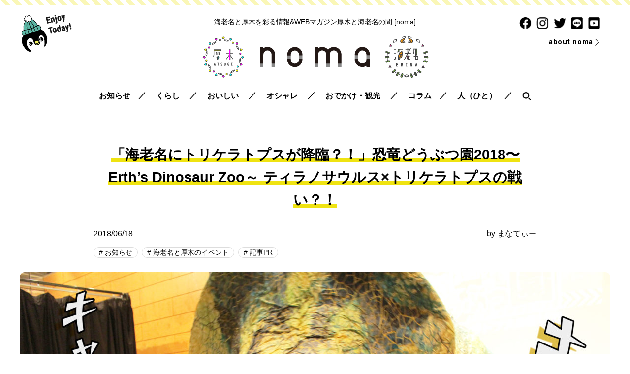

--- FILE ---
content_type: text/html; charset=UTF-8
request_url: https://noma.today/dinosaurzoo/
body_size: 18901
content:
<!doctype html>
<html lang="ja">
<head>
<meta charset="utf-8">
<meta name="viewport" content="width=device-width, initial-scale=1, minimum-scale=1, shrink-to-fit=no">
<title>「海老名にトリケラトプスが降臨？！」恐竜どうぶつ園2018〜Erth’s Dinosaur Zoo～ ティラノサウルス×トリケラトプスの戦い？！ - 海老名と厚木を彩る情報＆WEBマガジン [noma] 海老名と厚木の間</title>
<meta name="description" content="「キャァァァ！！」と逃げ惑う子供達！！ なんだ？！なんだ？！ 子供達に迫る&#8230;この大きい動物は&#8230;恐竜だ！！ なんで、恐竜がこんな所にいるんだ？！ 「恐竜どうぶつ園」って？！ これは&#8230;リアルな恐竜パペットショ" />

		<!-- All in One SEO 4.9.2 - aioseo.com -->
	<meta name="description" content="「キャァァァ！！」と逃げ惑う子供達！！ なんだ？！なんだ？！ 子供達に迫る...この大きい動物は...恐竜だ！" />
	<meta name="robots" content="max-image-preview:large" />
	<meta name="author" content="まなてぃー"/>
	<link rel="canonical" href="https://noma.today/dinosaurzoo/" />
	<meta name="generator" content="All in One SEO (AIOSEO) 4.9.2" />
		<meta property="og:locale" content="ja_JP" />
		<meta property="og:site_name" content="海老名と厚木を彩る情報＆WEBマガジン [noma] 海老名と厚木の間 - 海老名と厚木を彩る情報＆WEBマガジン [noma] 海老名と厚木の間" />
		<meta property="og:type" content="article" />
		<meta property="og:title" content="「海老名にトリケラトプスが降臨？！」恐竜どうぶつ園2018〜Erth’s Dinosaur Zoo～ ティラノサウルス×トリケラトプスの戦い？！ - 海老名と厚木を彩る情報＆WEBマガジン [noma] 海老名と厚木の間" />
		<meta property="og:description" content="「キャァァァ！！」と逃げ惑う子供達！！ なんだ？！なんだ？！ 子供達に迫る...この大きい動物は...恐竜だ！" />
		<meta property="og:url" content="https://noma.today/dinosaurzoo/" />
		<meta property="article:published_time" content="2018-06-18T09:20:25+00:00" />
		<meta property="article:modified_time" content="2018-06-18T10:53:13+00:00" />
		<meta name="twitter:card" content="summary_large_image" />
		<meta name="twitter:title" content="「海老名にトリケラトプスが降臨？！」恐竜どうぶつ園2018〜Erth’s Dinosaur Zoo～ ティラノサウルス×トリケラトプスの戦い？！ - 海老名と厚木を彩る情報＆WEBマガジン [noma] 海老名と厚木の間" />
		<meta name="twitter:description" content="「キャァァァ！！」と逃げ惑う子供達！！ なんだ？！なんだ？！ 子供達に迫る...この大きい動物は...恐竜だ！" />
		<meta name="twitter:image" content="https://noma.today/wp/wp-content/uploads/2018/06/05.jpg" />
		<script type="application/ld+json" class="aioseo-schema">
			{"@context":"https:\/\/schema.org","@graph":[{"@type":"BlogPosting","@id":"https:\/\/noma.today\/dinosaurzoo\/#blogposting","name":"\u300c\u6d77\u8001\u540d\u306b\u30c8\u30ea\u30b1\u30e9\u30c8\u30d7\u30b9\u304c\u964d\u81e8\uff1f\uff01\u300d\u6050\u7adc\u3069\u3046\u3076\u3064\u57122018\u301cErth\u2019s Dinosaur Zoo\uff5e \u30c6\u30a3\u30e9\u30ce\u30b5\u30a6\u30eb\u30b9\u00d7\u30c8\u30ea\u30b1\u30e9\u30c8\u30d7\u30b9\u306e\u6226\u3044\uff1f\uff01 - \u6d77\u8001\u540d\u3068\u539a\u6728\u3092\u5f69\u308b\u60c5\u5831\uff06WEB\u30de\u30ac\u30b8\u30f3 [noma] \u6d77\u8001\u540d\u3068\u539a\u6728\u306e\u9593","headline":"\u300c\u6d77\u8001\u540d\u306b\u30c8\u30ea\u30b1\u30e9\u30c8\u30d7\u30b9\u304c\u964d\u81e8\uff1f\uff01\u300d\u6050\u7adc\u3069\u3046\u3076\u3064\u57122018\u301cErth&#8217;s Dinosaur Zoo\uff5e \u30c6\u30a3\u30e9\u30ce\u30b5\u30a6\u30eb\u30b9\u00d7\u30c8\u30ea\u30b1\u30e9\u30c8\u30d7\u30b9\u306e\u6226\u3044\uff1f\uff01","author":{"@id":"https:\/\/noma.today\/friends\/manaty\/#author"},"publisher":{"@id":"https:\/\/noma.today\/#organization"},"image":{"@type":"ImageObject","url":"https:\/\/noma.today\/wp\/wp-content\/uploads\/2018\/06\/05.jpg","width":3456,"height":2304},"datePublished":"2018-06-18T18:20:25+09:00","dateModified":"2018-06-18T19:53:13+09:00","inLanguage":"ja","mainEntityOfPage":{"@id":"https:\/\/noma.today\/dinosaurzoo\/#webpage"},"isPartOf":{"@id":"https:\/\/noma.today\/dinosaurzoo\/#webpage"},"articleSection":"\u304a\u77e5\u3089\u305b, \u6d77\u8001\u540d\u3068\u539a\u6728\u306e\u30a4\u30d9\u30f3\u30c8, \u8a18\u4e8bPR, \u6d77\u8001\u540d\u5e02"},{"@type":"BreadcrumbList","@id":"https:\/\/noma.today\/dinosaurzoo\/#breadcrumblist","itemListElement":[{"@type":"ListItem","@id":"https:\/\/noma.today#listItem","position":1,"name":"\u30db\u30fc\u30e0","item":"https:\/\/noma.today","nextItem":{"@type":"ListItem","@id":"https:\/\/noma.today\/info\/#listItem","name":"\u304a\u77e5\u3089\u305b"}},{"@type":"ListItem","@id":"https:\/\/noma.today\/info\/#listItem","position":2,"name":"\u304a\u77e5\u3089\u305b","item":"https:\/\/noma.today\/info\/","nextItem":{"@type":"ListItem","@id":"https:\/\/noma.today\/dinosaurzoo\/#listItem","name":"\u300c\u6d77\u8001\u540d\u306b\u30c8\u30ea\u30b1\u30e9\u30c8\u30d7\u30b9\u304c\u964d\u81e8\uff1f\uff01\u300d\u6050\u7adc\u3069\u3046\u3076\u3064\u57122018\u301cErth&#8217;s Dinosaur Zoo\uff5e \u30c6\u30a3\u30e9\u30ce\u30b5\u30a6\u30eb\u30b9\u00d7\u30c8\u30ea\u30b1\u30e9\u30c8\u30d7\u30b9\u306e\u6226\u3044\uff1f\uff01"},"previousItem":{"@type":"ListItem","@id":"https:\/\/noma.today#listItem","name":"\u30db\u30fc\u30e0"}},{"@type":"ListItem","@id":"https:\/\/noma.today\/dinosaurzoo\/#listItem","position":3,"name":"\u300c\u6d77\u8001\u540d\u306b\u30c8\u30ea\u30b1\u30e9\u30c8\u30d7\u30b9\u304c\u964d\u81e8\uff1f\uff01\u300d\u6050\u7adc\u3069\u3046\u3076\u3064\u57122018\u301cErth&#8217;s Dinosaur Zoo\uff5e \u30c6\u30a3\u30e9\u30ce\u30b5\u30a6\u30eb\u30b9\u00d7\u30c8\u30ea\u30b1\u30e9\u30c8\u30d7\u30b9\u306e\u6226\u3044\uff1f\uff01","previousItem":{"@type":"ListItem","@id":"https:\/\/noma.today\/info\/#listItem","name":"\u304a\u77e5\u3089\u305b"}}]},{"@type":"Organization","@id":"https:\/\/noma.today\/#organization","name":"\u6d77\u8001\u540d\u3068\u539a\u6728\u3092\u5f69\u308b\u60c5\u5831\uff06WEB\u30de\u30ac\u30b8\u30f3 [noma] \u6d77\u8001\u540d\u3068\u539a\u6728\u306e\u9593","description":"\u6d77\u8001\u540d\u3068\u539a\u6728\u3092\u5f69\u308b\u60c5\u5831\uff06WEB\u30de\u30ac\u30b8\u30f3 [noma] \u6d77\u8001\u540d\u3068\u539a\u6728\u306e\u9593","url":"https:\/\/noma.today\/"},{"@type":"Person","@id":"https:\/\/noma.today\/friends\/manaty\/#author","url":"https:\/\/noma.today\/friends\/manaty\/","name":"\u307e\u306a\u3066\u3043\u30fc","image":{"@type":"ImageObject","@id":"https:\/\/noma.today\/dinosaurzoo\/#authorImage","url":"https:\/\/noma.today\/wp\/wp-content\/uploads\/2017\/05\/0783d9b6e546de925f6e39a0db1e8b27_1-96x96.jpg","width":96,"height":96,"caption":"\u307e\u306a\u3066\u3043\u30fc"}},{"@type":"WebPage","@id":"https:\/\/noma.today\/dinosaurzoo\/#webpage","url":"https:\/\/noma.today\/dinosaurzoo\/","name":"\u300c\u6d77\u8001\u540d\u306b\u30c8\u30ea\u30b1\u30e9\u30c8\u30d7\u30b9\u304c\u964d\u81e8\uff1f\uff01\u300d\u6050\u7adc\u3069\u3046\u3076\u3064\u57122018\u301cErth\u2019s Dinosaur Zoo\uff5e \u30c6\u30a3\u30e9\u30ce\u30b5\u30a6\u30eb\u30b9\u00d7\u30c8\u30ea\u30b1\u30e9\u30c8\u30d7\u30b9\u306e\u6226\u3044\uff1f\uff01 - \u6d77\u8001\u540d\u3068\u539a\u6728\u3092\u5f69\u308b\u60c5\u5831\uff06WEB\u30de\u30ac\u30b8\u30f3 [noma] \u6d77\u8001\u540d\u3068\u539a\u6728\u306e\u9593","description":"\u300c\u30ad\u30e3\u30a1\u30a1\u30a1\uff01\uff01\u300d\u3068\u9003\u3052\u60d1\u3046\u5b50\u4f9b\u9054\uff01\uff01 \u306a\u3093\u3060\uff1f\uff01\u306a\u3093\u3060\uff1f\uff01 \u5b50\u4f9b\u9054\u306b\u8feb\u308b...\u3053\u306e\u5927\u304d\u3044\u52d5\u7269\u306f...\u6050\u7adc\u3060\uff01","inLanguage":"ja","isPartOf":{"@id":"https:\/\/noma.today\/#website"},"breadcrumb":{"@id":"https:\/\/noma.today\/dinosaurzoo\/#breadcrumblist"},"author":{"@id":"https:\/\/noma.today\/friends\/manaty\/#author"},"creator":{"@id":"https:\/\/noma.today\/friends\/manaty\/#author"},"image":{"@type":"ImageObject","url":"https:\/\/noma.today\/wp\/wp-content\/uploads\/2018\/06\/05.jpg","@id":"https:\/\/noma.today\/dinosaurzoo\/#mainImage","width":3456,"height":2304},"primaryImageOfPage":{"@id":"https:\/\/noma.today\/dinosaurzoo\/#mainImage"},"datePublished":"2018-06-18T18:20:25+09:00","dateModified":"2018-06-18T19:53:13+09:00"},{"@type":"WebSite","@id":"https:\/\/noma.today\/#website","url":"https:\/\/noma.today\/","name":"\u6d77\u8001\u540d\u3068\u539a\u6728\u3092\u5f69\u308b\u60c5\u5831\uff06WEB\u30de\u30ac\u30b8\u30f3 [noma] \u6d77\u8001\u540d\u3068\u539a\u6728\u306e\u9593","description":"\u6d77\u8001\u540d\u3068\u539a\u6728\u3092\u5f69\u308b\u60c5\u5831\uff06WEB\u30de\u30ac\u30b8\u30f3 [noma] \u6d77\u8001\u540d\u3068\u539a\u6728\u306e\u9593","inLanguage":"ja","publisher":{"@id":"https:\/\/noma.today\/#organization"}}]}
		</script>
		<!-- All in One SEO -->

<script type="text/javascript" id="wpp-js" src="https://noma.today/wp/wp-content/plugins/wordpress-popular-posts/assets/js/wpp.min.js?ver=7.3.6" data-sampling="1" data-sampling-rate="100" data-api-url="https://noma.today/wp-json/wordpress-popular-posts" data-post-id="27348" data-token="b6edafc4fa" data-lang="0" data-debug="0"></script>
<link rel="alternate" type="application/rss+xml" title="海老名と厚木を彩る情報＆WEBマガジン [noma] 海老名と厚木の間 &raquo; 「海老名にトリケラトプスが降臨？！」恐竜どうぶつ園2018〜Erth&#8217;s Dinosaur Zoo～ ティラノサウルス×トリケラトプスの戦い？！ のコメントのフィード" href="https://noma.today/dinosaurzoo/feed/" />
<link rel="alternate" title="oEmbed (JSON)" type="application/json+oembed" href="https://noma.today/wp-json/oembed/1.0/embed?url=https%3A%2F%2Fnoma.today%2Fdinosaurzoo%2F" />
<link rel="alternate" title="oEmbed (XML)" type="text/xml+oembed" href="https://noma.today/wp-json/oembed/1.0/embed?url=https%3A%2F%2Fnoma.today%2Fdinosaurzoo%2F&#038;format=xml" />
<style id='wp-img-auto-sizes-contain-inline-css' type='text/css'>
img:is([sizes=auto i],[sizes^="auto," i]){contain-intrinsic-size:3000px 1500px}
/*# sourceURL=wp-img-auto-sizes-contain-inline-css */
</style>
<style id='wp-emoji-styles-inline-css' type='text/css'>

	img.wp-smiley, img.emoji {
		display: inline !important;
		border: none !important;
		box-shadow: none !important;
		height: 1em !important;
		width: 1em !important;
		margin: 0 0.07em !important;
		vertical-align: -0.1em !important;
		background: none !important;
		padding: 0 !important;
	}
/*# sourceURL=wp-emoji-styles-inline-css */
</style>
<style id='wp-block-library-inline-css' type='text/css'>
:root{--wp-block-synced-color:#7a00df;--wp-block-synced-color--rgb:122,0,223;--wp-bound-block-color:var(--wp-block-synced-color);--wp-editor-canvas-background:#ddd;--wp-admin-theme-color:#007cba;--wp-admin-theme-color--rgb:0,124,186;--wp-admin-theme-color-darker-10:#006ba1;--wp-admin-theme-color-darker-10--rgb:0,107,160.5;--wp-admin-theme-color-darker-20:#005a87;--wp-admin-theme-color-darker-20--rgb:0,90,135;--wp-admin-border-width-focus:2px}@media (min-resolution:192dpi){:root{--wp-admin-border-width-focus:1.5px}}.wp-element-button{cursor:pointer}:root .has-very-light-gray-background-color{background-color:#eee}:root .has-very-dark-gray-background-color{background-color:#313131}:root .has-very-light-gray-color{color:#eee}:root .has-very-dark-gray-color{color:#313131}:root .has-vivid-green-cyan-to-vivid-cyan-blue-gradient-background{background:linear-gradient(135deg,#00d084,#0693e3)}:root .has-purple-crush-gradient-background{background:linear-gradient(135deg,#34e2e4,#4721fb 50%,#ab1dfe)}:root .has-hazy-dawn-gradient-background{background:linear-gradient(135deg,#faaca8,#dad0ec)}:root .has-subdued-olive-gradient-background{background:linear-gradient(135deg,#fafae1,#67a671)}:root .has-atomic-cream-gradient-background{background:linear-gradient(135deg,#fdd79a,#004a59)}:root .has-nightshade-gradient-background{background:linear-gradient(135deg,#330968,#31cdcf)}:root .has-midnight-gradient-background{background:linear-gradient(135deg,#020381,#2874fc)}:root{--wp--preset--font-size--normal:16px;--wp--preset--font-size--huge:42px}.has-regular-font-size{font-size:1em}.has-larger-font-size{font-size:2.625em}.has-normal-font-size{font-size:var(--wp--preset--font-size--normal)}.has-huge-font-size{font-size:var(--wp--preset--font-size--huge)}.has-text-align-center{text-align:center}.has-text-align-left{text-align:left}.has-text-align-right{text-align:right}.has-fit-text{white-space:nowrap!important}#end-resizable-editor-section{display:none}.aligncenter{clear:both}.items-justified-left{justify-content:flex-start}.items-justified-center{justify-content:center}.items-justified-right{justify-content:flex-end}.items-justified-space-between{justify-content:space-between}.screen-reader-text{border:0;clip-path:inset(50%);height:1px;margin:-1px;overflow:hidden;padding:0;position:absolute;width:1px;word-wrap:normal!important}.screen-reader-text:focus{background-color:#ddd;clip-path:none;color:#444;display:block;font-size:1em;height:auto;left:5px;line-height:normal;padding:15px 23px 14px;text-decoration:none;top:5px;width:auto;z-index:100000}html :where(.has-border-color){border-style:solid}html :where([style*=border-top-color]){border-top-style:solid}html :where([style*=border-right-color]){border-right-style:solid}html :where([style*=border-bottom-color]){border-bottom-style:solid}html :where([style*=border-left-color]){border-left-style:solid}html :where([style*=border-width]){border-style:solid}html :where([style*=border-top-width]){border-top-style:solid}html :where([style*=border-right-width]){border-right-style:solid}html :where([style*=border-bottom-width]){border-bottom-style:solid}html :where([style*=border-left-width]){border-left-style:solid}html :where(img[class*=wp-image-]){height:auto;max-width:100%}:where(figure){margin:0 0 1em}html :where(.is-position-sticky){--wp-admin--admin-bar--position-offset:var(--wp-admin--admin-bar--height,0px)}@media screen and (max-width:600px){html :where(.is-position-sticky){--wp-admin--admin-bar--position-offset:0px}}

/*# sourceURL=wp-block-library-inline-css */
</style><style id='global-styles-inline-css' type='text/css'>
:root{--wp--preset--aspect-ratio--square: 1;--wp--preset--aspect-ratio--4-3: 4/3;--wp--preset--aspect-ratio--3-4: 3/4;--wp--preset--aspect-ratio--3-2: 3/2;--wp--preset--aspect-ratio--2-3: 2/3;--wp--preset--aspect-ratio--16-9: 16/9;--wp--preset--aspect-ratio--9-16: 9/16;--wp--preset--color--black: #000000;--wp--preset--color--cyan-bluish-gray: #abb8c3;--wp--preset--color--white: #ffffff;--wp--preset--color--pale-pink: #f78da7;--wp--preset--color--vivid-red: #cf2e2e;--wp--preset--color--luminous-vivid-orange: #ff6900;--wp--preset--color--luminous-vivid-amber: #fcb900;--wp--preset--color--light-green-cyan: #7bdcb5;--wp--preset--color--vivid-green-cyan: #00d084;--wp--preset--color--pale-cyan-blue: #8ed1fc;--wp--preset--color--vivid-cyan-blue: #0693e3;--wp--preset--color--vivid-purple: #9b51e0;--wp--preset--gradient--vivid-cyan-blue-to-vivid-purple: linear-gradient(135deg,rgb(6,147,227) 0%,rgb(155,81,224) 100%);--wp--preset--gradient--light-green-cyan-to-vivid-green-cyan: linear-gradient(135deg,rgb(122,220,180) 0%,rgb(0,208,130) 100%);--wp--preset--gradient--luminous-vivid-amber-to-luminous-vivid-orange: linear-gradient(135deg,rgb(252,185,0) 0%,rgb(255,105,0) 100%);--wp--preset--gradient--luminous-vivid-orange-to-vivid-red: linear-gradient(135deg,rgb(255,105,0) 0%,rgb(207,46,46) 100%);--wp--preset--gradient--very-light-gray-to-cyan-bluish-gray: linear-gradient(135deg,rgb(238,238,238) 0%,rgb(169,184,195) 100%);--wp--preset--gradient--cool-to-warm-spectrum: linear-gradient(135deg,rgb(74,234,220) 0%,rgb(151,120,209) 20%,rgb(207,42,186) 40%,rgb(238,44,130) 60%,rgb(251,105,98) 80%,rgb(254,248,76) 100%);--wp--preset--gradient--blush-light-purple: linear-gradient(135deg,rgb(255,206,236) 0%,rgb(152,150,240) 100%);--wp--preset--gradient--blush-bordeaux: linear-gradient(135deg,rgb(254,205,165) 0%,rgb(254,45,45) 50%,rgb(107,0,62) 100%);--wp--preset--gradient--luminous-dusk: linear-gradient(135deg,rgb(255,203,112) 0%,rgb(199,81,192) 50%,rgb(65,88,208) 100%);--wp--preset--gradient--pale-ocean: linear-gradient(135deg,rgb(255,245,203) 0%,rgb(182,227,212) 50%,rgb(51,167,181) 100%);--wp--preset--gradient--electric-grass: linear-gradient(135deg,rgb(202,248,128) 0%,rgb(113,206,126) 100%);--wp--preset--gradient--midnight: linear-gradient(135deg,rgb(2,3,129) 0%,rgb(40,116,252) 100%);--wp--preset--font-size--small: 13px;--wp--preset--font-size--medium: 20px;--wp--preset--font-size--large: 36px;--wp--preset--font-size--x-large: 42px;--wp--preset--spacing--20: 0.44rem;--wp--preset--spacing--30: 0.67rem;--wp--preset--spacing--40: 1rem;--wp--preset--spacing--50: 1.5rem;--wp--preset--spacing--60: 2.25rem;--wp--preset--spacing--70: 3.38rem;--wp--preset--spacing--80: 5.06rem;--wp--preset--shadow--natural: 6px 6px 9px rgba(0, 0, 0, 0.2);--wp--preset--shadow--deep: 12px 12px 50px rgba(0, 0, 0, 0.4);--wp--preset--shadow--sharp: 6px 6px 0px rgba(0, 0, 0, 0.2);--wp--preset--shadow--outlined: 6px 6px 0px -3px rgb(255, 255, 255), 6px 6px rgb(0, 0, 0);--wp--preset--shadow--crisp: 6px 6px 0px rgb(0, 0, 0);}:where(.is-layout-flex){gap: 0.5em;}:where(.is-layout-grid){gap: 0.5em;}body .is-layout-flex{display: flex;}.is-layout-flex{flex-wrap: wrap;align-items: center;}.is-layout-flex > :is(*, div){margin: 0;}body .is-layout-grid{display: grid;}.is-layout-grid > :is(*, div){margin: 0;}:where(.wp-block-columns.is-layout-flex){gap: 2em;}:where(.wp-block-columns.is-layout-grid){gap: 2em;}:where(.wp-block-post-template.is-layout-flex){gap: 1.25em;}:where(.wp-block-post-template.is-layout-grid){gap: 1.25em;}.has-black-color{color: var(--wp--preset--color--black) !important;}.has-cyan-bluish-gray-color{color: var(--wp--preset--color--cyan-bluish-gray) !important;}.has-white-color{color: var(--wp--preset--color--white) !important;}.has-pale-pink-color{color: var(--wp--preset--color--pale-pink) !important;}.has-vivid-red-color{color: var(--wp--preset--color--vivid-red) !important;}.has-luminous-vivid-orange-color{color: var(--wp--preset--color--luminous-vivid-orange) !important;}.has-luminous-vivid-amber-color{color: var(--wp--preset--color--luminous-vivid-amber) !important;}.has-light-green-cyan-color{color: var(--wp--preset--color--light-green-cyan) !important;}.has-vivid-green-cyan-color{color: var(--wp--preset--color--vivid-green-cyan) !important;}.has-pale-cyan-blue-color{color: var(--wp--preset--color--pale-cyan-blue) !important;}.has-vivid-cyan-blue-color{color: var(--wp--preset--color--vivid-cyan-blue) !important;}.has-vivid-purple-color{color: var(--wp--preset--color--vivid-purple) !important;}.has-black-background-color{background-color: var(--wp--preset--color--black) !important;}.has-cyan-bluish-gray-background-color{background-color: var(--wp--preset--color--cyan-bluish-gray) !important;}.has-white-background-color{background-color: var(--wp--preset--color--white) !important;}.has-pale-pink-background-color{background-color: var(--wp--preset--color--pale-pink) !important;}.has-vivid-red-background-color{background-color: var(--wp--preset--color--vivid-red) !important;}.has-luminous-vivid-orange-background-color{background-color: var(--wp--preset--color--luminous-vivid-orange) !important;}.has-luminous-vivid-amber-background-color{background-color: var(--wp--preset--color--luminous-vivid-amber) !important;}.has-light-green-cyan-background-color{background-color: var(--wp--preset--color--light-green-cyan) !important;}.has-vivid-green-cyan-background-color{background-color: var(--wp--preset--color--vivid-green-cyan) !important;}.has-pale-cyan-blue-background-color{background-color: var(--wp--preset--color--pale-cyan-blue) !important;}.has-vivid-cyan-blue-background-color{background-color: var(--wp--preset--color--vivid-cyan-blue) !important;}.has-vivid-purple-background-color{background-color: var(--wp--preset--color--vivid-purple) !important;}.has-black-border-color{border-color: var(--wp--preset--color--black) !important;}.has-cyan-bluish-gray-border-color{border-color: var(--wp--preset--color--cyan-bluish-gray) !important;}.has-white-border-color{border-color: var(--wp--preset--color--white) !important;}.has-pale-pink-border-color{border-color: var(--wp--preset--color--pale-pink) !important;}.has-vivid-red-border-color{border-color: var(--wp--preset--color--vivid-red) !important;}.has-luminous-vivid-orange-border-color{border-color: var(--wp--preset--color--luminous-vivid-orange) !important;}.has-luminous-vivid-amber-border-color{border-color: var(--wp--preset--color--luminous-vivid-amber) !important;}.has-light-green-cyan-border-color{border-color: var(--wp--preset--color--light-green-cyan) !important;}.has-vivid-green-cyan-border-color{border-color: var(--wp--preset--color--vivid-green-cyan) !important;}.has-pale-cyan-blue-border-color{border-color: var(--wp--preset--color--pale-cyan-blue) !important;}.has-vivid-cyan-blue-border-color{border-color: var(--wp--preset--color--vivid-cyan-blue) !important;}.has-vivid-purple-border-color{border-color: var(--wp--preset--color--vivid-purple) !important;}.has-vivid-cyan-blue-to-vivid-purple-gradient-background{background: var(--wp--preset--gradient--vivid-cyan-blue-to-vivid-purple) !important;}.has-light-green-cyan-to-vivid-green-cyan-gradient-background{background: var(--wp--preset--gradient--light-green-cyan-to-vivid-green-cyan) !important;}.has-luminous-vivid-amber-to-luminous-vivid-orange-gradient-background{background: var(--wp--preset--gradient--luminous-vivid-amber-to-luminous-vivid-orange) !important;}.has-luminous-vivid-orange-to-vivid-red-gradient-background{background: var(--wp--preset--gradient--luminous-vivid-orange-to-vivid-red) !important;}.has-very-light-gray-to-cyan-bluish-gray-gradient-background{background: var(--wp--preset--gradient--very-light-gray-to-cyan-bluish-gray) !important;}.has-cool-to-warm-spectrum-gradient-background{background: var(--wp--preset--gradient--cool-to-warm-spectrum) !important;}.has-blush-light-purple-gradient-background{background: var(--wp--preset--gradient--blush-light-purple) !important;}.has-blush-bordeaux-gradient-background{background: var(--wp--preset--gradient--blush-bordeaux) !important;}.has-luminous-dusk-gradient-background{background: var(--wp--preset--gradient--luminous-dusk) !important;}.has-pale-ocean-gradient-background{background: var(--wp--preset--gradient--pale-ocean) !important;}.has-electric-grass-gradient-background{background: var(--wp--preset--gradient--electric-grass) !important;}.has-midnight-gradient-background{background: var(--wp--preset--gradient--midnight) !important;}.has-small-font-size{font-size: var(--wp--preset--font-size--small) !important;}.has-medium-font-size{font-size: var(--wp--preset--font-size--medium) !important;}.has-large-font-size{font-size: var(--wp--preset--font-size--large) !important;}.has-x-large-font-size{font-size: var(--wp--preset--font-size--x-large) !important;}
/*# sourceURL=global-styles-inline-css */
</style>

<style id='classic-theme-styles-inline-css' type='text/css'>
/*! This file is auto-generated */
.wp-block-button__link{color:#fff;background-color:#32373c;border-radius:9999px;box-shadow:none;text-decoration:none;padding:calc(.667em + 2px) calc(1.333em + 2px);font-size:1.125em}.wp-block-file__button{background:#32373c;color:#fff;text-decoration:none}
/*# sourceURL=/wp-includes/css/classic-themes.min.css */
</style>
<link rel='stylesheet' id='contact-form-7-css' href='https://noma.today/wp/wp-content/plugins/contact-form-7/includes/css/styles.css?ver=6.1.4' type='text/css' media='all' />
<script type="text/javascript" src="https://noma.today/wp/wp-includes/js/jquery/jquery.min.js?ver=3.7.1" id="jquery-core-js"></script>
<script type="text/javascript" src="https://noma.today/wp/wp-includes/js/jquery/jquery-migrate.min.js?ver=3.4.1" id="jquery-migrate-js"></script>
<script type="text/javascript" id="3d-flip-book-client-locale-loader-js-extra">
/* <![CDATA[ */
var FB3D_CLIENT_LOCALE = {"ajaxurl":"https://noma.today/wp/wp-admin/admin-ajax.php","dictionary":{"Table of contents":"Table of contents","Close":"Close","Bookmarks":"Bookmarks","Thumbnails":"Thumbnails","Search":"Search","Share":"Share","Facebook":"Facebook","Twitter":"Twitter","Email":"Email","Play":"Play","Previous page":"Previous page","Next page":"Next page","Zoom in":"Zoom in","Zoom out":"Zoom out","Fit view":"Fit view","Auto play":"Auto play","Full screen":"Full screen","More":"More","Smart pan":"Smart pan","Single page":"Single page","Sounds":"Sounds","Stats":"Stats","Print":"Print","Download":"Download","Goto first page":"Goto first page","Goto last page":"Goto last page"},"images":"https://noma.today/wp/wp-content/plugins/interactive-3d-flipbook-powered-physics-engine/assets/images/","jsData":{"urls":[],"posts":{"ids_mis":[],"ids":[]},"pages":[],"firstPages":[],"bookCtrlProps":[],"bookTemplates":[]},"key":"3d-flip-book","pdfJS":{"pdfJsLib":"https://noma.today/wp/wp-content/plugins/interactive-3d-flipbook-powered-physics-engine/assets/js/pdf.min.js?ver=4.3.136","pdfJsWorker":"https://noma.today/wp/wp-content/plugins/interactive-3d-flipbook-powered-physics-engine/assets/js/pdf.worker.js?ver=4.3.136","stablePdfJsLib":"https://noma.today/wp/wp-content/plugins/interactive-3d-flipbook-powered-physics-engine/assets/js/stable/pdf.min.js?ver=2.5.207","stablePdfJsWorker":"https://noma.today/wp/wp-content/plugins/interactive-3d-flipbook-powered-physics-engine/assets/js/stable/pdf.worker.js?ver=2.5.207","pdfJsCMapUrl":"https://noma.today/wp/wp-content/plugins/interactive-3d-flipbook-powered-physics-engine/assets/cmaps/"},"cacheurl":"https://noma.today/wp/wp-content/uploads/3d-flip-book/cache/","pluginsurl":"https://noma.today/wp/wp-content/plugins/","pluginurl":"https://noma.today/wp/wp-content/plugins/interactive-3d-flipbook-powered-physics-engine/","thumbnailSize":{"width":"150","height":"150"},"version":"1.16.17"};
//# sourceURL=3d-flip-book-client-locale-loader-js-extra
/* ]]> */
</script>
<script type="text/javascript" src="https://noma.today/wp/wp-content/plugins/interactive-3d-flipbook-powered-physics-engine/assets/js/client-locale-loader.js?ver=1.16.17" id="3d-flip-book-client-locale-loader-js" async="async" data-wp-strategy="async"></script>
<link rel="https://api.w.org/" href="https://noma.today/wp-json/" /><link rel="alternate" title="JSON" type="application/json" href="https://noma.today/wp-json/wp/v2/posts/27348" /><link rel="EditURI" type="application/rsd+xml" title="RSD" href="https://noma.today/wp/xmlrpc.php?rsd" />
<meta name="generator" content="WordPress 6.9" />
<link rel='shortlink' href='https://noma.today/?p=27348' />
            <style id="wpp-loading-animation-styles">@-webkit-keyframes bgslide{from{background-position-x:0}to{background-position-x:-200%}}@keyframes bgslide{from{background-position-x:0}to{background-position-x:-200%}}.wpp-widget-block-placeholder,.wpp-shortcode-placeholder{margin:0 auto;width:60px;height:3px;background:#dd3737;background:linear-gradient(90deg,#dd3737 0%,#571313 10%,#dd3737 100%);background-size:200% auto;border-radius:3px;-webkit-animation:bgslide 1s infinite linear;animation:bgslide 1s infinite linear}</style>
            <meta name="twitter:widgets:link-color" content="#000000" /><meta name="twitter:widgets:border-color" content="#000000" /><meta name="twitter:partner" content="tfwp" />
<meta name="twitter:card" content="summary" /><meta name="twitter:title" content="「海老名にトリケラトプスが降臨？！」恐竜どうぶつ園2018〜Erth&#8217;s Dinosaur Zoo～ ティラノサウルス×トリケラトプスの戦い？！" /><meta name="twitter:site" content="@nomatoday" /><meta name="twitter:description" content="「キャァァァ！！」と逃げ惑う子供達！！ なんだ？！なんだ？！ 子供達に迫る...この大きい動物は...恐竜だ！！ なんで、恐竜がこんな所にいるんだ？！ 「恐竜どうぶつ園」って？！ これは...リアルな恐竜パペットショー「&hellip;" /><meta name="twitter:image" content="https://noma.today/wp/wp-content/uploads/2018/06/201831852_1521798728_141341.png" />

<!-- css -->
<link href="/css/style.css" rel="stylesheet" type="text/css">
<link href="/css/sp.css" rel="stylesheet" type="text/css" media="screen and (max-width:860px) and (min-width:0px)">

<script src="https://kit.fontawesome.com/394e6e45ba.js"></script>

<!-- Global site tag (gtag.js) - Google Analytics -->
<script async src="https://www.googletagmanager.com/gtag/js?id=UA-61556587-1"></script>
<script>
  window.dataLayer = window.dataLayer || [];
  function gtag(){dataLayer.push(arguments);}
  gtag('js', new Date());

  gtag('config', 'UA-61556587-1');
</script>



</head>

<body id="pagetop">

<!--============================ 
	ヘッダー
==============================-->
<header class="header pos_rel mb20">
	<figure class="pos_ab img01"><a href="#"><img width="106" height="77" src="https://noma.today/wp/wp-content/uploads/2019/10/header_img-1.png" class="image wp-image-36936  attachment-full size-full" alt="" style="max-width: 100%; height: auto;" decoding="async" /></a></figure>
	<div class="pos_ab box01 ta_right hidden_s">
		<ul class="mb10">
			<li><a href="https://www.facebook.com/nomatoday" target="_blank" class="fade"><img src="/images/common/ico_sns01.png" alt="facebook"></a></li>
			<li><a href="https://www.instagram.com/noma.today/" target="_blank" class="fade"><img src="/images/common/ico_sns02.png" alt="instagram"></a></li>
			<li><a href="https://twitter.com/nomatoday" target="_blank" class="fade"><img src="/images/common/ico_sns03.png" alt="twitter"></a></li>
			<li><a href="##" target="_blank" class="fade"><img src="/images/common/ico_sns04.png" alt="LINE"></a></li>
			<li><a href="https://www.youtube.com/channel/UCnx_tCE3Kmp61Qjw_N9bpIA/" target="_blank" class="fade"><img src="/images/common/ico_sns05.png" alt="YouTube"></a></li>
		</ul>
		<p class="header_btn_area fo_roboto fo09"><a href="/about/"><span class="hvr-underline-from-left">about noma</span></a></p>
	</div>
	
	<div class="container ta_center">
		<h1 class="mb20 fo085 lh14">海老名と厚木を彩る情報&amp;WEBマガジン<br class="hidden_l">厚木と海老名の間 [noma]</h1>
		<ul class="header_logo mb20">
			<li><a href="/area/atsugi/" class="fade"><img src="/images/common/header_area01.png" alt="厚木"></a></li>
			<li><a href="/" class="fade"><img src="/images/common/header_logo.png" alt="noma"></a></li>
			<li><a href="/area/ebina/" class="fade"><img src="/images/common/header_area02.png" alt="海老名"></a></li>
		</ul>
		
		<!--============================ 
			グローバルナビ
		==============================-->
		<nav class="gn hidden_s">
			<ul class="pos_rel">
				<li id="menu-item-36894" class="menu-item menu-item-type-taxonomy menu-item-object-category current-post-ancestor current-menu-parent current-post-parent menu-item-36894"><a href="https://noma.today/info/">お知らせ</a></li>
<li id="menu-item-36895" class="menu-item menu-item-type-taxonomy menu-item-object-category menu-item-has-children menu-item-36895"><a href="https://noma.today/life/">くらし</a>
<ul class="sub-menu">
	<li id="menu-item-36902" class="menu-item menu-item-type-taxonomy menu-item-object-category menu-item-36902"><a href="https://noma.today/life/real-estate/">賃貸・不動産</a></li>
	<li id="menu-item-36898" class="menu-item menu-item-type-taxonomy menu-item-object-category menu-item-36898"><a href="https://noma.today/life/communal-facilities/">公共施設</a></li>
	<li id="menu-item-36899" class="menu-item menu-item-type-taxonomy menu-item-object-category menu-item-36899"><a href="https://noma.today/life/facilities-etc/">施設その他</a></li>
	<li id="menu-item-36897" class="menu-item menu-item-type-taxonomy menu-item-object-category menu-item-36897"><a href="https://noma.today/life/leisure/">レジャー施設</a></li>
	<li id="menu-item-36903" class="menu-item menu-item-type-taxonomy menu-item-object-category menu-item-36903"><a href="https://noma.today/camera/">写真・カメラ</a></li>
	<li id="menu-item-36904" class="menu-item menu-item-type-taxonomy menu-item-object-category menu-item-36904"><a href="https://noma.today/shopping/hobby/">趣味・ホビー</a></li>
	<li id="menu-item-36896" class="menu-item menu-item-type-taxonomy menu-item-object-category menu-item-36896"><a href="https://noma.today/life/outdoor-sports/">アウトドア・スポーツ</a></li>
</ul>
</li>
<li id="menu-item-36905" class="menu-item menu-item-type-taxonomy menu-item-object-category menu-item-has-children menu-item-36905"><a href="https://noma.today/gourmet/">おいしい</a>
<ul class="sub-menu">
	<li id="menu-item-36906" class="menu-item menu-item-type-taxonomy menu-item-object-category menu-item-36906"><a href="https://noma.today/gourmet/cafe/">カフェ</a></li>
	<li id="menu-item-36907" class="menu-item menu-item-type-taxonomy menu-item-object-category menu-item-36907"><a href="https://noma.today/gourmet/bakery/">パン・スイーツ</a></li>
	<li id="menu-item-36908" class="menu-item menu-item-type-taxonomy menu-item-object-category menu-item-36908"><a href="https://noma.today/gourmet/restrant/">レストラン</a></li>
	<li id="menu-item-36909" class="menu-item menu-item-type-taxonomy menu-item-object-category menu-item-36909"><a href="https://noma.today/gourmet/donburi/">丼もの・定食屋</a></li>
	<li id="menu-item-36910" class="menu-item menu-item-type-taxonomy menu-item-object-category menu-item-36910"><a href="https://noma.today/gourmet/kissa/">喫茶店</a></li>
	<li id="menu-item-36912" class="menu-item menu-item-type-taxonomy menu-item-object-category menu-item-36912"><a href="https://noma.today/gourmet/noodle/">麺</a></li>
	<li id="menu-item-36911" class="menu-item menu-item-type-taxonomy menu-item-object-category menu-item-36911"><a href="https://noma.today/gourmet/izakaya/">居酒屋・バー</a></li>
	<li id="menu-item-36913" class="menu-item menu-item-type-taxonomy menu-item-object-category menu-item-36913"><a href="https://noma.today/shopping/tokusan/">名産品・特産品</a></li>
</ul>
</li>
<li id="menu-item-36914" class="menu-item menu-item-type-taxonomy menu-item-object-category menu-item-has-children menu-item-36914"><a href="https://noma.today/shopping/">オシャレ</a>
<ul class="sub-menu">
	<li id="menu-item-36901" class="menu-item menu-item-type-taxonomy menu-item-object-category menu-item-36901"><a href="https://noma.today/life/health-beauty/">美容・健康</a></li>
	<li id="menu-item-36918" class="menu-item menu-item-type-taxonomy menu-item-object-category menu-item-36918"><a href="https://noma.today/shopping/goods-interior/">雑貨・インテリア</a></li>
	<li id="menu-item-36915" class="menu-item menu-item-type-taxonomy menu-item-object-category menu-item-36915"><a href="https://noma.today/shopping/mens/">メンズファッション</a></li>
	<li id="menu-item-36916" class="menu-item menu-item-type-taxonomy menu-item-object-category menu-item-36916"><a href="https://noma.today/shopping/ladies/">レディースファッション</a></li>
	<li id="menu-item-36917" class="menu-item menu-item-type-taxonomy menu-item-object-category menu-item-36917"><a href="https://noma.today/shopping/child/">子供服</a></li>
</ul>
</li>
<li id="menu-item-36919" class="menu-item menu-item-type-taxonomy menu-item-object-category menu-item-has-children menu-item-36919"><a href="https://noma.today/spot/">おでかけ・観光</a>
<ul class="sub-menu">
	<li id="menu-item-36920" class="menu-item menu-item-type-taxonomy menu-item-object-category current-post-ancestor current-menu-parent current-post-parent menu-item-36920"><a href="https://noma.today/event/">海老名と厚木のイベント</a></li>
	<li id="menu-item-36900" class="menu-item menu-item-type-taxonomy menu-item-object-category menu-item-36900"><a href="https://noma.today/life/history/">歴史</a></li>
	<li id="menu-item-36921" class="menu-item menu-item-type-taxonomy menu-item-object-category menu-item-36921"><a href="https://noma.today/spot/ebinalala/">ららぽーと海老名</a></li>
	<li id="menu-item-36922" class="menu-item menu-item-type-taxonomy menu-item-object-category menu-item-36922"><a href="https://noma.today/spot/vinawalk/">ビナウォーク</a></li>
	<li id="menu-item-36923" class="menu-item menu-item-type-taxonomy menu-item-object-category menu-item-36923"><a href="https://noma.today/spot/west/">海老名西口再開発</a></li>
</ul>
</li>
<li id="menu-item-36924" class="menu-item menu-item-type-custom menu-item-object-custom menu-item-36924"><a href="/tag/%e9%80%a3%e8%bc%89/">コラム</a></li>
<li id="menu-item-37247" class="menu-item menu-item-type-taxonomy menu-item-object-category menu-item-37247"><a href="https://noma.today/people/">人（ひと）</a></li>
				<li><img src="/images/common/ico_search.png" alt="search" class="search_btn fade">
					<div class="search_box">
						<div class="close_btn pos_ab"><span class="pos_rel"><i></i><i></i></span></div>
						<div class="form_box mb20">
							<form action="https://noma.today" method="get" class="search">
								<input type="text" name="s" class="keywords">
								<input type="submit" value="">
							</form>
						</div>
						<div class="box_inner">
							<h2 class="ta_center lh16 fo11 mb10">＼厚木／と＼海老名／の<br>話題のキーワード</h2>
							<ul class="category">
								<div class="textwidget custom-html-widget"><li><a href="/?s=あつぎ国際大道芸">あつぎ国際大道芸</a></li>
<li><a href="https://noma.today/tag/event_week/">イベントまとめ</a></li>
<li><a href="/spot/ebinalala/">ららぽーと海老名</a></li>
<li><a href="/?s=いきものがかり&search_btn.x=0&search_btn.y=0">いきものがかり</a></li>
<li><a href="/?s=%E3%82%BF%E3%83%94%E3%82%AA%E3%82%AB&search_btn.x=0&search_btn.y=0">タピオカ</a></li>
<li><a href="/spot/vinawalk/">ビナウォーク</a></li>
<li><a href="/tag/海老名移住物語/">海老名移住物語</a></li>
<li><a href="/?s=散歩&search_btn.x=0&search_btn.y=0">散歩</a></li>
<li><a href="/gourmet/cafe/">カフェ</a></li>
</div>							</ul>
						</div>
					</div>
				</li>
			</ul>
		</nav>
	</div>
</header>

<!-- スマホナビ -->
<nav class="sp-navi hidden_l">
	<div class="sp-navi-inner">
		<ul class="header_logo mb40-20">
			<li><a href="/area/atsugi/" class="fade"><img src="/images/common/header_area01.png" alt="厚木"></a></li>
			<li><a href="/" class="fade"><img src="/images/common/header_logo.png" alt="noma"></a></li>
			<li><a href="/area/ebina/" class="fade"><img src="/images/common/header_area02.png" alt="海老名"></a></li>
		</ul>
		<ul class="navi-main mb30"><li class="menu-item menu-item-type-taxonomy menu-item-object-category current-post-ancestor current-menu-parent current-post-parent menu-item-36894"><a href="https://noma.today/info/">お知らせ</a></li>
<li class="menu-item menu-item-type-taxonomy menu-item-object-category menu-item-has-children menu-item-36895"><a href="https://noma.today/life/">くらし</a>
<ul class="sub-menu">
	<li class="menu-item menu-item-type-taxonomy menu-item-object-category menu-item-36902"><a href="https://noma.today/life/real-estate/">賃貸・不動産</a></li>
	<li class="menu-item menu-item-type-taxonomy menu-item-object-category menu-item-36898"><a href="https://noma.today/life/communal-facilities/">公共施設</a></li>
	<li class="menu-item menu-item-type-taxonomy menu-item-object-category menu-item-36899"><a href="https://noma.today/life/facilities-etc/">施設その他</a></li>
	<li class="menu-item menu-item-type-taxonomy menu-item-object-category menu-item-36897"><a href="https://noma.today/life/leisure/">レジャー施設</a></li>
	<li class="menu-item menu-item-type-taxonomy menu-item-object-category menu-item-36903"><a href="https://noma.today/camera/">写真・カメラ</a></li>
	<li class="menu-item menu-item-type-taxonomy menu-item-object-category menu-item-36904"><a href="https://noma.today/shopping/hobby/">趣味・ホビー</a></li>
	<li class="menu-item menu-item-type-taxonomy menu-item-object-category menu-item-36896"><a href="https://noma.today/life/outdoor-sports/">アウトドア・スポーツ</a></li>
</ul>
</li>
<li class="menu-item menu-item-type-taxonomy menu-item-object-category menu-item-has-children menu-item-36905"><a href="https://noma.today/gourmet/">おいしい</a>
<ul class="sub-menu">
	<li class="menu-item menu-item-type-taxonomy menu-item-object-category menu-item-36906"><a href="https://noma.today/gourmet/cafe/">カフェ</a></li>
	<li class="menu-item menu-item-type-taxonomy menu-item-object-category menu-item-36907"><a href="https://noma.today/gourmet/bakery/">パン・スイーツ</a></li>
	<li class="menu-item menu-item-type-taxonomy menu-item-object-category menu-item-36908"><a href="https://noma.today/gourmet/restrant/">レストラン</a></li>
	<li class="menu-item menu-item-type-taxonomy menu-item-object-category menu-item-36909"><a href="https://noma.today/gourmet/donburi/">丼もの・定食屋</a></li>
	<li class="menu-item menu-item-type-taxonomy menu-item-object-category menu-item-36910"><a href="https://noma.today/gourmet/kissa/">喫茶店</a></li>
	<li class="menu-item menu-item-type-taxonomy menu-item-object-category menu-item-36912"><a href="https://noma.today/gourmet/noodle/">麺</a></li>
	<li class="menu-item menu-item-type-taxonomy menu-item-object-category menu-item-36911"><a href="https://noma.today/gourmet/izakaya/">居酒屋・バー</a></li>
	<li class="menu-item menu-item-type-taxonomy menu-item-object-category menu-item-36913"><a href="https://noma.today/shopping/tokusan/">名産品・特産品</a></li>
</ul>
</li>
<li class="menu-item menu-item-type-taxonomy menu-item-object-category menu-item-has-children menu-item-36914"><a href="https://noma.today/shopping/">オシャレ</a>
<ul class="sub-menu">
	<li class="menu-item menu-item-type-taxonomy menu-item-object-category menu-item-36901"><a href="https://noma.today/life/health-beauty/">美容・健康</a></li>
	<li class="menu-item menu-item-type-taxonomy menu-item-object-category menu-item-36918"><a href="https://noma.today/shopping/goods-interior/">雑貨・インテリア</a></li>
	<li class="menu-item menu-item-type-taxonomy menu-item-object-category menu-item-36915"><a href="https://noma.today/shopping/mens/">メンズファッション</a></li>
	<li class="menu-item menu-item-type-taxonomy menu-item-object-category menu-item-36916"><a href="https://noma.today/shopping/ladies/">レディースファッション</a></li>
	<li class="menu-item menu-item-type-taxonomy menu-item-object-category menu-item-36917"><a href="https://noma.today/shopping/child/">子供服</a></li>
</ul>
</li>
<li class="menu-item menu-item-type-taxonomy menu-item-object-category menu-item-has-children menu-item-36919"><a href="https://noma.today/spot/">おでかけ・観光</a>
<ul class="sub-menu">
	<li class="menu-item menu-item-type-taxonomy menu-item-object-category current-post-ancestor current-menu-parent current-post-parent menu-item-36920"><a href="https://noma.today/event/">海老名と厚木のイベント</a></li>
	<li class="menu-item menu-item-type-taxonomy menu-item-object-category menu-item-36900"><a href="https://noma.today/life/history/">歴史</a></li>
	<li class="menu-item menu-item-type-taxonomy menu-item-object-category menu-item-36921"><a href="https://noma.today/spot/ebinalala/">ららぽーと海老名</a></li>
	<li class="menu-item menu-item-type-taxonomy menu-item-object-category menu-item-36922"><a href="https://noma.today/spot/vinawalk/">ビナウォーク</a></li>
	<li class="menu-item menu-item-type-taxonomy menu-item-object-category menu-item-36923"><a href="https://noma.today/spot/west/">海老名西口再開発</a></li>
</ul>
</li>
<li class="menu-item menu-item-type-custom menu-item-object-custom menu-item-36924"><a href="/tag/%e9%80%a3%e8%bc%89/">コラム</a></li>
<li class="menu-item menu-item-type-taxonomy menu-item-object-category menu-item-37247"><a href="https://noma.today/people/">人（ひと）</a></li>
</ul>		<div class="box01 ta_center">
			<ul class="mb20">
				<li><a href="https://www.facebook.com/nomatoday" target="_blank" class="fade"><img src="/images/common/ico_sns01.png" alt="facebook"></a></li>
				<li><a href="https://www.instagram.com/noma.today/" target="_blank" class="fade"><img src="/images/common/ico_sns02.png" alt="instagram"></a></li>
				<li><a href="https://twitter.com/nomatoday" target="_blank" class="fade"><img src="/images/common/ico_sns03.png" alt="twitter"></a></li>
				<li><a href="##" target="_blank" class="fade"><img src="/images/common/ico_sns04.png" alt="LINE"></a></li>
				<li><a href="https://www.youtube.com/channel/UCnx_tCE3Kmp61Qjw_N9bpIA/" target="_blank" class="fade"><img src="/images/common/ico_sns05.png" alt="YouTube"></a></li>
			</ul>
			<p class="header_btn_area fo_roboto mb20"><a href="/about/">about noma</a></p>
			<p class="more_btn contact_btn"><a href="/contact/">お問い合わせ</a></p>
		</div>
	</div>
</nav>
<div class="hidden_l"><img src="/images/common/ico_search.png" alt="search" class="search_btn fade">
	<div class="search_box">
		<div class="close_btn pos_ab"><span class="pos_rel"><i></i><i></i></span></div>
		<div class="form_box mb20">
			<form action="https://noma.today" method="get" class="search">
				<input type="text" name="s" class="keywords">
				<input type="submit" value="">
			</form>
		</div>
		<div class="box_inner">
			<h2 class="ta_center lh16 fo11 mb10">＼厚木／と＼海老名／の<br>話題のキーワード</h2>
			<ul class="category">
				<div class="textwidget custom-html-widget"><li><a href="/?s=あつぎ国際大道芸">あつぎ国際大道芸</a></li>
<li><a href="https://noma.today/tag/event_week/">イベントまとめ</a></li>
<li><a href="/spot/ebinalala/">ららぽーと海老名</a></li>
<li><a href="/?s=いきものがかり&search_btn.x=0&search_btn.y=0">いきものがかり</a></li>
<li><a href="/?s=%E3%82%BF%E3%83%94%E3%82%AA%E3%82%AB&search_btn.x=0&search_btn.y=0">タピオカ</a></li>
<li><a href="/spot/vinawalk/">ビナウォーク</a></li>
<li><a href="/tag/海老名移住物語/">海老名移住物語</a></li>
<li><a href="/?s=散歩&search_btn.x=0&search_btn.y=0">散歩</a></li>
<li><a href="/gourmet/cafe/">カフェ</a></li>
</div>			</ul>
		</div>
	</div>
</div>
<!--============================ 
	コンテンツ
==============================-->

<article class="single">
	<div class="single_box">
		<h1 class="ta_center mb30"><span class="bold">「海老名にトリケラトプスが降臨？！」恐竜どうぶつ園2018〜Erth&#8217;s Dinosaur Zoo～ ティラノサウルス×トリケラトプスの戦い？！</span></h1>
			<p class="date mb05 clearFix">2018/06/18<span class="right">by <a href="/member/manaty/">まなてぃー</a></span></p>
		<ul class="category mb20">
			<li><a href="https://noma.today/info/"> お知らせ</a></li><li><a href="https://noma.today/event/"> 海老名と厚木のイベント</a></li><li><a href="https://noma.today/pr/"> 記事PR</a></li>		</ul>
	</div>
	
	<figure class="mainimage ta_center mb60"><img width="1200" height="800" src="https://noma.today/wp/wp-content/uploads/2018/06/05-1200x800.jpg" class="attachment-mainimage size-mainimage wp-post-image" alt="" decoding="async" loading="lazy" srcset="https://noma.today/wp/wp-content/uploads/2018/06/05-1200x800.jpg 1200w, https://noma.today/wp/wp-content/uploads/2018/06/05-300x200.jpg 300w, https://noma.today/wp/wp-content/uploads/2018/06/05-768x512.jpg 768w, https://noma.today/wp/wp-content/uploads/2018/06/05-700x467.jpg 700w" sizes="auto, (max-width: 1200px) 100vw, 1200px" /></figure>
	
	<div class="single_box blog_content mb40">
			
	
		<div class="clearFix"><p><img loading="lazy" decoding="async" class="alignnone size-large wp-image-27383" src="https://noma.today/wp/wp-content/uploads/2018/06/05-700x467.jpg" alt="" width="700" height="467" srcset="https://noma.today/wp/wp-content/uploads/2018/06/05-700x467.jpg 700w, https://noma.today/wp/wp-content/uploads/2018/06/05-1200x800.jpg 1200w, https://noma.today/wp/wp-content/uploads/2018/06/05-300x200.jpg 300w, https://noma.today/wp/wp-content/uploads/2018/06/05-768x512.jpg 768w" sizes="auto, (max-width: 700px) 100vw, 700px" /><br />
<span class="t140b">「キャァァァ！！」</span>と逃げ惑う子供達！！<br />
なんだ？！なんだ？！<br />
子供達に迫る&#8230;この大きい動物は&#8230;<span class="t140b">恐竜</span>だ！！<br />
なんで、恐竜がこんな所にいるんだ？！</p>
<h2>「恐竜どうぶつ園」って？！</h2>
<p><img loading="lazy" decoding="async" class="alignnone size-large wp-image-27385" src="https://noma.today/wp/wp-content/uploads/2018/06/06-700x467.jpg" alt="" width="700" height="467" srcset="https://noma.today/wp/wp-content/uploads/2018/06/06-700x467.jpg 700w, https://noma.today/wp/wp-content/uploads/2018/06/06-1200x800.jpg 1200w, https://noma.today/wp/wp-content/uploads/2018/06/06-300x200.jpg 300w, https://noma.today/wp/wp-content/uploads/2018/06/06-768x512.jpg 768w" sizes="auto, (max-width: 700px) 100vw, 700px" /><br />
これは&#8230;<span class="bgyellow2">リアルな恐竜パペットショー「恐竜どうぶつ園」にやってくるトリケラトプス！</span><br />
<span class="t140b">ふぅぅぅぅ〜。</span><br />
あまりにもリアルすぎるからビックリしちゃいましたよ。<span class="textb">ホッ。</span></p>
<h3>この夏「恐竜どうぶつ園」が海老名にやってくる！</h3>
<p><iframe loading="lazy" title="Erth&#039;s Dinosaur Zoo ～ 恐竜どうぶつ園 公演紹介ムービー" width="500" height="281" src="https://www.youtube.com/embed/5RkLassSK6Y?feature=oembed" frameborder="0" allow="accelerometer; autoplay; clipboard-write; encrypted-media; gyroscope; picture-in-picture; web-share" referrerpolicy="strict-origin-when-cross-origin" allowfullscreen></iframe><br />
実際に動く恐竜たちに大興奮の子供達！<br />
キラキラした表情が印象的ですね。<br />
これはオーストラリアで誕生し、イギリス、アメリカ、中国など世界各地で上演されている大型パペットを用いたファミリー向けの恐竜ショー「恐竜どうぶつ園」の様子です！<br />
この「恐竜どうぶつ園」が夏休みに来日が決定し、全国各地で上演されるんですが&#8230;<br />
なんと！<span class="t140b">「海老名にもやってくる！」</span>と聞いて、一足先に恐竜たちへ会ってきちゃいました◎</p>
<h2>草食恐竜トリケラトプスが初登場！</h2>
<p><img loading="lazy" decoding="async" class="alignnone size-large wp-image-27382" src="https://noma.today/wp/wp-content/uploads/2018/06/01-700x467.jpg" alt="" width="700" height="467" srcset="https://noma.today/wp/wp-content/uploads/2018/06/01-700x467.jpg 700w, https://noma.today/wp/wp-content/uploads/2018/06/01-1200x800.jpg 1200w, https://noma.today/wp/wp-content/uploads/2018/06/01-300x200.jpg 300w, https://noma.today/wp/wp-content/uploads/2018/06/01-768x512.jpg 768w" sizes="auto, (max-width: 700px) 100vw, 700px" /><br />
3度目の来日となる2018年は、<span class="bgyellow2">トリケラトプスが初登場</span>します。<br />
5mを超えるトリケラトプスに、大人も<span class="t140b">「おぉぉぉぉ！」</span>と声をあげてしまうほどの迫力！<br />
私もこの距離感とビビリ顔。笑<br />
もちろん、子供たちに大人気のティラノサウルスも登場しますよ！<br />
肉食恐竜のティラノサウルスと草食恐竜のトリケラトプスが同時に見れるスペシャルなショーです。<br />
<img loading="lazy" decoding="async" class="alignnone size-large wp-image-27386" src="https://noma.today/wp/wp-content/uploads/2018/06/04-700x467.jpg" alt="" width="700" height="467" srcset="https://noma.today/wp/wp-content/uploads/2018/06/04-700x467.jpg 700w, https://noma.today/wp/wp-content/uploads/2018/06/04-1200x800.jpg 1200w, https://noma.today/wp/wp-content/uploads/2018/06/04-300x200.jpg 300w, https://noma.today/wp/wp-content/uploads/2018/06/04-768x512.jpg 768w" sizes="auto, (max-width: 700px) 100vw, 700px" /><br />
<span class="t140b">この眼！</span><br />
ギラーン！！<br />
輝きがリアルですよね。<br />
ちゃんと瞬きもするんですよ。<br />
実際のショーではトリケラトプスは触れないんですが&#8230;<br />
<img loading="lazy" decoding="async" class="alignnone size-large wp-image-27384" src="https://noma.today/wp/wp-content/uploads/2018/06/02-700x467.jpg" alt="" width="700" height="467" srcset="https://noma.today/wp/wp-content/uploads/2018/06/02-700x467.jpg 700w, https://noma.today/wp/wp-content/uploads/2018/06/02-1200x800.jpg 1200w, https://noma.today/wp/wp-content/uploads/2018/06/02-300x200.jpg 300w, https://noma.today/wp/wp-content/uploads/2018/06/02-768x512.jpg 768w" sizes="auto, (max-width: 700px) 100vw, 700px" /><br />
<span class="textb">でも大丈夫！！</span><br />
<span class="bgyellow2">恐竜の赤ちゃんは触れます！！</span><br />
<img loading="lazy" decoding="async" class="alignnone size-full wp-image-27413" src="https://noma.today/wp/wp-content/uploads/2018/06/198878.jpg" alt="" width="640" height="426" srcset="https://noma.today/wp/wp-content/uploads/2018/06/198878.jpg 640w, https://noma.today/wp/wp-content/uploads/2018/06/198878-300x200.jpg 300w" sizes="auto, (max-width: 640px) 100vw, 640px" /><br />
<span style="font-size: x-small;">(c)恐竜どうぶつ園2018</span><br />
恐竜の赤ちゃんも動きがリアルで瞬きもするし抱っこしたり触れ合ったら&#8230;母性が芽生えますよ&#8230;！<br />
恐竜たちを客席で見るだけでなく舞台に上がったり、客席やロビーで触れたり、楽しく学べちゃうのも「恐竜どうぶつ園」の魅力ですね◎</p>
<h2>世界共通！子供達の興味をくすぐる恐竜たち！</h2>
<p><img loading="lazy" decoding="async" class="alignnone wp-image-27387" src="https://noma.today/wp/wp-content/uploads/2018/06/201831852_1521798728_141341.png" alt="" width="686" height="481" srcset="https://noma.today/wp/wp-content/uploads/2018/06/201831852_1521798728_141341.png 640w, https://noma.today/wp/wp-content/uploads/2018/06/201831852_1521798728_141341-300x210.png 300w" sizes="auto, (max-width: 686px) 100vw, 686px" /><br />
<span style="font-size: x-small;">(c)恐竜どうぶつ園2018</span><br />
恐竜好きのお子様はもちろん、今まで興味がなかったお子様も<span class="textb">ドキドキワクワク</span>する最高の夏休みの思い出になること間違いなし！<br />
また、大人も恐竜時代にタイムスリップしたような感覚で童心に戻った気持ちになれるのではないでしょうか？<br />
<img loading="lazy" decoding="async" class="alignnone size-large wp-image-27388" src="https://noma.today/wp/wp-content/uploads/2018/06/18-700x476.jpg" alt="" width="700" height="476" srcset="https://noma.today/wp/wp-content/uploads/2018/06/18-700x476.jpg 700w, https://noma.today/wp/wp-content/uploads/2018/06/18-1200x816.jpg 1200w, https://noma.today/wp/wp-content/uploads/2018/06/18-300x204.jpg 300w, https://noma.today/wp/wp-content/uploads/2018/06/18-768x522.jpg 768w" sizes="auto, (max-width: 700px) 100vw, 700px" /><br />
アートディレクターのスコットさんは、<span class="textb">「恐竜を見た時の子供たちの盛り上がりは世界中で一緒です。」</span>とおっしゃいます。<br />
確かに恐竜は、世界共通で子供達の興味を刺激してくれるのではないでしょうか？<br />
ぜひ、ご家族みんなで恐竜に会いに行ってみてください♫<br />
また、ロビーで体験型ミニ恐竜展も同時開催しております！<br />
見て・触って・聞いて！ショー以外にも楽しさ満載なのが嬉しいですよね。</p>
<h3>オリジナルグッズがもらえる！？ぬりえコンテスト◎</h3>
<p><img loading="lazy" decoding="async" class="alignnone size-large wp-image-27391" src="https://noma.today/wp/wp-content/uploads/2018/06/57ae6787c2d10435f7e4f0132a13e5af-700x478.png" alt="" width="700" height="478" srcset="https://noma.today/wp/wp-content/uploads/2018/06/57ae6787c2d10435f7e4f0132a13e5af-700x478.png 700w, https://noma.today/wp/wp-content/uploads/2018/06/57ae6787c2d10435f7e4f0132a13e5af-1200x819.png 1200w, https://noma.today/wp/wp-content/uploads/2018/06/57ae6787c2d10435f7e4f0132a13e5af-300x205.png 300w, https://noma.today/wp/wp-content/uploads/2018/06/57ae6787c2d10435f7e4f0132a13e5af-768x524.png 768w, https://noma.today/wp/wp-content/uploads/2018/06/57ae6787c2d10435f7e4f0132a13e5af.png 1355w" sizes="auto, (max-width: 700px) 100vw, 700px" /><br />
まずは、恐竜のぬりえを公式ページからダウンロードします！<br />
コチラから&#x1f447;<br />
<a class="link02" href="http://www.dinosaurzoo.jp" target="_blank" rel="no referrer noopener noreferrer">「恐竜どうぶつ園」公式サイト</a><br />
ダウンロードした恐竜のぬりえを印刷してLET&#8217;Sぬりえ！！<br />
完成したぬりえの写真を撮影してハッシュタグ<span class="textb">「#恐竜どうぶつ園」</span>をつけて「恐竜どうぶつ園」公式InstagramまたはFacebookに投稿してください。<br />
<span style="font-size: x-small;">※その際「恐竜どうぶつ園」公式InstagramまたはFacebookをフォローしてくださいね！(公開設定のみ対象)</span></p>
<p>そして、2018年7月8日(日)「恐竜どうぶつ園」の公式ページにて入賞者の発表があります！<br />
入賞者の賞品オリジナルグッズは、「恐竜どうぶつ園」全国各地公演当日の各会場にてもらえますよ〜♫<br />
ぜひ、こちらも合わせて参加してみてくださいね〜！<br />
2016年・2017年、<span class="bgyellow2">通算15万人を動員した大人気なショー</span>なので、チケットはお早めにゲットしてくださいね〜！！</p>
<div class="info-box">【恐竜どうぶつ園2018〜Erth&#8217;s Dinosaur Zoo～ ティラノサウルス×トリケラトプスの戦い？！】<br />
場所：海老名市文化会館　大ホール<br />
日時：7月15日(日)<br />
時間：13:00／15:30<br />
<span class="col-red">チケット好評発売中！</span><br />
<a class="link02" href="http://www.dinosaurzoo.jp" target="_blank" rel="no referrer noopener noreferrer">「恐竜どうぶつ園」公式サイト</a><br />
お問い合わせ先：株式会社サンライズプロモーション東京　0570-00-3337(全日10:00～18:00)</div>
</div>
	</div>

	<div class="single_box">
			
		<!-- tag -->
				
		<!-- SNS -->
		<ul class="single_sns ta_center mb80-40">
			<!--Facebookボタン-->      
			<li class="facebook"><a href="https://www.facebook.com/sharer.php?u=https%3A%2F%2Fnoma.today%2Fdinosaurzoo%2F" target="_blank"><i class="fab fa-facebook"></i>SHARE</a>
			</li>
			<!--ツイートボタン-->
			<li class="twitter"><a href="https://twitter.com/intent/tweet?text=%E3%80%8C%E6%B5%B7%E8%80%81%E5%90%8D%E3%81%AB%E3%83%88%E3%83%AA%E3%82%B1%E3%83%A9%E3%83%88%E3%83%97%E3%82%B9%E3%81%8C%E9%99%8D%E8%87%A8%EF%BC%9F%EF%BC%81%E3%80%8D%E6%81%90%E7%AB%9C%E3%81%A9%E3%81%86%E3%81%B6%E3%81%A4%E5%9C%922018%E3%80%9CErth%26%238217%3Bs+Dinosaur+Zoo%EF%BD%9E+%E3%83%86%E3%82%A3%E3%83%A9%E3%83%8E%E3%82%B5%E3%82%A6%E3%83%AB%E3%82%B9%C3%97%E3%83%88%E3%83%AA%E3%82%B1%E3%83%A9%E3%83%88%E3%83%97%E3%82%B9%E3%81%AE%E6%88%A6%E3%81%84%EF%BC%9F%EF%BC%81&amp;url=https%3A%2F%2Fnoma.today%2Fdinosaurzoo%2F" target="_blank"><i class="fab fa-twitter"></i>TWEET</a>
			</li>
			<!--LINE-->  
			<li class="line"><a href="https://timeline.line.me/social-plugin/share?url=https%3A%2F%2Fnoma.today%2Fdinosaurzoo%2F" target="_blank"><i class="fab fa-line"></i>LINE</a>
			</li>
		</ul>
		
		<!-- writer -->
		<section class="writer mb100-60">
			<div class="box01 mb30">
				<figure class="ta_center"><img alt='アバター画像' src='https://noma.today/wp/wp-content/uploads/2017/05/0783d9b6e546de925f6e39a0db1e8b27_1-150x150.jpg' srcset='https://noma.today/wp/wp-content/uploads/2017/05/0783d9b6e546de925f6e39a0db1e8b27_1-300x300.jpg 2x' class='avatar avatar-150 photo' height='150' width='150' loading='lazy' decoding='async'/></figure>
				<div>
					<h2 class="bold fo105">nomaメンバー</h2>
					<h3 class="bold fo13 lh14 mb10">まなてぃー</h3>
					<div>相鉄沿線在住　相鉄線でゆらゆら通勤しています。
好奇心旺盛なぽっちゃり女子です。笑</div>
				</div>
				<ul>
					<li><a href="/member/manaty/">プロフィール</a></li>
					<li><a href="/friends/manaty/">記事一覧</a></li>
				</ul>
			</div>
			<dl>
				<dt class="fo09">シェアやツィートしてくれたらメンバーが喜びます</dt>
				<dd class="facebook"><a href="https://www.facebook.com/sharer/sharer.php?u=https://noma.today/dinosaurzoo/" target="_blank" title="SHARE"><i class="fab fa-facebook"></i> SHARE</a></dd>
				<dd class="twitter"><a href="https://twitter.com/share?url=https://noma.today/dinosaurzoo/" target="_blank" title="TWEET"><i class="fab fa-twitter"></i> TWEET</a></dd>
			</dl>
		</section><!-- /writer -->
	</div>

	<!-- sec02 -->
	<section class="top_sec02 mb60">
		<div class="container">
			<h2 class="top_heading ta_center mb30"><span class="underline"><span class="fo_roboto lh12">Pick Up</span>　<span class="bold fo09">編集部おすすめ記事</span></span></h2>
			<ul class="archive_list">
														<li>
					<figure class="ta_center hvr_grow mb15"><a href="https://noma.today/events161110/">
													<img width="640" height="450" src="https://noma.today/wp/wp-content/uploads/2016/11/event161110-640x450.jpg" class="attachment-post-thumbnail size-post-thumbnail wp-post-image" alt="" decoding="async" loading="lazy" />												</a></figure>
					<div class="box01 mb15">
						<p class="fo_gray">2016/11/10</p>
											<p class="category"><a href="/info/">お知らせ</a></p>
					</div>
					<h3 class="bold"><a href="https://noma.today/events161110/">【今週何する？】厚木・海老名のPick upイベント情報 11/12(土)〜11/18(金)</a></h3>
				</li>
								<li>
					<figure class="ta_center hvr_grow mb15"><a href="https://noma.today/nomabacknumber/">
													<img width="640" height="450" src="https://noma.today/wp/wp-content/uploads/2021/11/21-1300x897-2-640x450.jpg" class="attachment-post-thumbnail size-post-thumbnail wp-post-image" alt="" decoding="async" loading="lazy" />												</a></figure>
					<div class="box01 mb15">
						<p class="fo_gray">2021/11/15</p>
											<p class="category"><a href="/info/">お知らせ</a></p>
					</div>
					<h3 class="bold"><a href="https://noma.today/nomabacknumber/">海老名と厚木のローカルマガジンnomaフリペ バックナンバーGETのチャンス？</a></h3>
				</li>
								<li>
					<figure class="ta_center hvr_grow mb15"><a href="https://noma.today/ibuki/">
													<img width="640" height="450" src="https://noma.today/wp/wp-content/uploads/2020/12/startline_sumbnail-640x450.jpg" class="attachment-post-thumbnail size-post-thumbnail wp-post-image" alt="" decoding="async" loading="lazy" srcset="https://noma.today/wp/wp-content/uploads/2020/12/startline_sumbnail-640x450.jpg 640w, https://noma.today/wp/wp-content/uploads/2020/12/startline_sumbnail-400x281.jpg 400w, https://noma.today/wp/wp-content/uploads/2020/12/startline_sumbnail-900x633.jpg 900w, https://noma.today/wp/wp-content/uploads/2020/12/startline_sumbnail-768x540.jpg 768w, https://noma.today/wp/wp-content/uploads/2020/12/startline_sumbnail.jpg 1200w" sizes="auto, (max-width: 640px) 100vw, 640px" />												</a></figure>
					<div class="box01 mb15">
						<p class="fo_gray">2021/02/17</p>
											<p class="category"><a href="/pr/">記事PR</a></p>
					</div>
					<h3 class="bold"><a href="https://noma.today/ibuki/">こんなお仕事があったんだ！「IBUKI EBINA FARM3」にnomaが潜入。</a></h3>
				</li>
								<li>
					<figure class="ta_center hvr_grow mb15"><a href="https://noma.today/recipe-yamayuri03/">
													<img width="640" height="450" src="https://noma.today/wp/wp-content/uploads/2021/02/95eb1b3d1155f9b8fd890a0c77e73af6-640x450.jpg" class="attachment-post-thumbnail size-post-thumbnail wp-post-image" alt="" decoding="async" loading="lazy" srcset="https://noma.today/wp/wp-content/uploads/2021/02/95eb1b3d1155f9b8fd890a0c77e73af6-640x450.jpg 640w, https://noma.today/wp/wp-content/uploads/2021/02/95eb1b3d1155f9b8fd890a0c77e73af6-400x281.jpg 400w, https://noma.today/wp/wp-content/uploads/2021/02/95eb1b3d1155f9b8fd890a0c77e73af6-900x633.jpg 900w, https://noma.today/wp/wp-content/uploads/2021/02/95eb1b3d1155f9b8fd890a0c77e73af6-768x540.jpg 768w, https://noma.today/wp/wp-content/uploads/2021/02/95eb1b3d1155f9b8fd890a0c77e73af6.jpg 1200w" sizes="auto, (max-width: 640px) 100vw, 640px" />												</a></figure>
					<div class="box01 mb15">
						<p class="fo_gray">2021/02/04</p>
											<p class="category"><a href="/gourmet/">グルメ</a></p>
					</div>
					<h3 class="bold"><a href="https://noma.today/recipe-yamayuri03/">初めてでも失敗知らず！「うれしい ぬか床」</a></h3>
				</li>
								<li>
					<figure class="ta_center hvr_grow mb15"><a href="https://noma.today/uranai-2101/">
													<img width="640" height="450" src="https://noma.today/wp/wp-content/uploads/2021/01/d354d0241b57346f0999ac1ff8ff6124-640x450.jpg" class="attachment-post-thumbnail size-post-thumbnail wp-post-image" alt="" decoding="async" loading="lazy" srcset="https://noma.today/wp/wp-content/uploads/2021/01/d354d0241b57346f0999ac1ff8ff6124-640x450.jpg 640w, https://noma.today/wp/wp-content/uploads/2021/01/d354d0241b57346f0999ac1ff8ff6124-400x281.jpg 400w, https://noma.today/wp/wp-content/uploads/2021/01/d354d0241b57346f0999ac1ff8ff6124-900x633.jpg 900w, https://noma.today/wp/wp-content/uploads/2021/01/d354d0241b57346f0999ac1ff8ff6124-768x540.jpg 768w, https://noma.today/wp/wp-content/uploads/2021/01/d354d0241b57346f0999ac1ff8ff6124.jpg 1200w" sizes="auto, (max-width: 640px) 100vw, 640px" />												</a></figure>
					<div class="box01 mb15">
						<p class="fo_gray">2021/01/18</p>
											<p class="category"><a href="/info/">お知らせ</a></p>
					</div>
					<h3 class="bold"><a href="https://noma.today/uranai-2101/">地元のラッキースポットがわかる noma星座占い【2021年1月】</a></h3>
				</li>
								<li>
					<figure class="ta_center hvr_grow mb15"><a href="https://noma.today/bokunou/">
													<img width="640" height="450" src="https://noma.today/wp/wp-content/uploads/2020/11/IMGP9646_edited-640x450.jpg" class="attachment-post-thumbnail size-post-thumbnail wp-post-image" alt="" decoding="async" loading="lazy" />												</a></figure>
					<div class="box01 mb15">
						<p class="fo_gray">2020/11/20</p>
											<p class="category"><a href="/info/">お知らせ</a></p>
					</div>
					<h3 class="bold"><a href="https://noma.today/bokunou/">海老名出身の俳優、みっちゃんとワッシーの“ボク農”に参加してきた！</a></h3>
				</li>
									
						</ul>
		</div>
	</section><!-- /sec02 -->
	
	<div class="single_box">
		
		<!-- パンくずリスト -->
		<div class="fo09 mb40"><span property="itemListElement" typeof="ListItem"><a property="item" typeof="WebPage" title="Go to 海老名と厚木を彩る情報＆WEBマガジン [noma] 海老名と厚木の間." href="https://noma.today" class="home" ><span property="name">HOME</span></a><meta property="position" content="1"></span> &gt; <span property="itemListElement" typeof="ListItem"><a property="item" typeof="WebPage" title="Go to the お知らせ category archives." href="https://noma.today/info/" class="taxonomy category" ><span property="name">お知らせ</span></a><meta property="position" content="2"></span> &gt; <span class="post post-post current-item">「海老名にトリケラトプスが降臨？！」恐竜どうぶつ園2018〜Erth&#8217;s Dinosaur Zoo～ ティラノサウルス×トリケラトプスの戦い？！</span></div>

		<!-- ページャー -->
		<div class="pager mb80-40">
			<ul class="ta_center more_btn">
								<li class="previous">
					<a href="https://noma.today/event180615/" rel="prev">【今週何する？】厚木…</a>				</li>				<li class="return">
					<a href="https://noma.today/info/">お知らせ一覧へ</a>
				</li>
								<li class="next">
					<a href="https://noma.today/event180622/" rel="next">【今週何する？】厚木…</a>				</li>
							</ul>
		</div><!-- /pager -->
	</div>
</article>

<!--============================ 
	フッター
==============================-->
<footer class="footer container ta_center">
	<div class="box01 mb100-60">
		<ul>
			<li><a href="https://www.youtube.com/channel/UCnx_tCE3Kmp61Qjw_N9bpIA/"><img width="385" height="82" src="https://noma.today/wp/wp-content/uploads/2019/10/footer_btn03.png" class="image wp-image-36938  attachment-full size-full" alt="noma公式YouTube" style="max-width: 100%; height: auto;" decoding="async" loading="lazy" srcset="https://noma.today/wp/wp-content/uploads/2019/10/footer_btn03.png 385w, https://noma.today/wp/wp-content/uploads/2019/10/footer_btn03-300x64.png 300w" sizes="auto, (max-width: 385px) 100vw, 385px" /></a></li><li><p class="wid_title">厚木や海老名でホームページ制作ならカズミア</p><a href="https://www.kazmia.jp/"><img width="385" height="82" src="https://noma.today/wp/wp-content/uploads/2019/10/footer_btn113.png" class="image wp-image-37354  attachment-full size-full" alt="厚木や海老名でホームページ制作ならカズミア" style="max-width: 100%; height: auto;" title="厚木や海老名でホームページ制作ならカズミア" decoding="async" loading="lazy" /></a></li>		</ul>
		<div><a href="/member/" class="fade"><img src="/images/common/footer_btn04.png" alt="nomaメンバー紹介"></a></div>
		<div class="shadow_box back_white">
			<div>
				<figure class="mb15"><img src="/images/common/footer_logo.png" alt="noma"></figure>
				<h2 class="bold lh14">フリーペーパーnoma<br>設置店のご案内</h2>
			</div>
			<figure><a href="/place/" class="fade"><img width="251" height="207" src="https://noma.today/wp/wp-content/uploads/2019/10/temp04.png" class="image wp-image-36937  attachment-full size-full" alt="" style="max-width: 100%; height: auto;" decoding="async" loading="lazy" /></a></figure>
		</div>
	</div>
	
	<ul class="list01 mb100-60">
		<li><a href="https://www.facebook.com/nomatoday" target="_blank" class="fade"><img src="/images/common/ico_sns01.png" alt="facebook"></a></li>
		<li><a href="https://www.instagram.com/noma.today/" target="_blank" class="fade"><img src="/images/common/ico_sns02.png" alt="instagram"></a></li>
		<li><a href="https://twitter.com/nomatoday" target="_blank" class="fade"><img src="/images/common/ico_sns03.png" alt="twitter"></a></li>
		<li><a href="##" target="_blank" class="fade"><img src="/images/common/ico_sns04.png" alt="LINE"></a></li>
		<li><a href="https://www.youtube.com/channel/UCnx_tCE3Kmp61Qjw_N9bpIA/" target="_blank" class="fade"><img src="/images/common/ico_sns05.png" alt="YouTube"></a></li>
	</ul>
	
	<div class="box02 mb60-30">
		<h2 class="pos_rel bold fo12 lh12 mb40-20">厚木と海老名の<br>くらしのヒントをnomaで</h2>
		<figure><p class="wid_title">くま</p><a href="/"><img width="246" height="197" src="https://noma.today/wp/wp-content/uploads/2019/10/temp01.png" class="image wp-image-36939  attachment-full size-full" alt="" style="max-width: 100%; height: auto;" decoding="async" loading="lazy" /></a></figure>
	</div>
	
	<hr class="mb40">
	
	<ul class="list02 mb30">
		<li id="menu-item-36889" class="menu-item menu-item-type-custom menu-item-object-custom menu-item-36889"><a href="/about/">nomaについて</a></li>
<li id="menu-item-36890" class="menu-item menu-item-type-custom menu-item-object-custom menu-item-36890"><a href="/member/">nomaメンバー紹介</a></li>
<li id="menu-item-36891" class="menu-item menu-item-type-custom menu-item-object-custom menu-item-36891"><a href="/connect/">プレスリリース・情報掲載</a></li>
<li id="menu-item-36892" class="menu-item menu-item-type-custom menu-item-object-custom menu-item-36892"><a href="/ad/">広告掲載について</a></li>
<li id="menu-item-36893" class="menu-item menu-item-type-custom menu-item-object-custom menu-item-36893"><a href="/company/">運営会社紹介</a></li>
<li id="menu-item-43975" class="menu-item menu-item-type-custom menu-item-object-custom menu-item-43975"><a href="https://www.kazmia.co.jp">Web制作・広告デザインならカズミア</a></li>
	</ul>
	
	<p class="more_btn contact_btn ta_center mb30"><a href="/contact/">お問い合わせ</a></p>

	<ul class="list03 fo085 mb30">
		<li class="hvr-underline-from-left"><a href="/house/">nomaができるまで</a></li>
		<li class="hvr-underline-from-left"><a href="/privacypolicy/">プライバシーポリシー</a></li>
		<li class="hvr-underline-from-left"><a href="/sitemaps/">サイトマップ</a></li>
	</ul>
	
	<p class="fo08 lh12"><small>&copy; 2026 noma.</small></p>
</footer>

<!-- ページトップ -->
<div class="pagetop"><a href="#pagetop" class="fade"><img src="/images/common/pagetop.png" alt="TOPへもどる"></a></div>
	
<!-- js -->
<script src="https://ajax.googleapis.com/ajax/libs/jquery/2.1.1/jquery.min.js"></script>
<script src="/js/jquery.bxslider.min.js"></script>
<script src="/js/script.js"></script>


<!--[if (gte IE 6)&(lte IE 8)]>
<script src="/js/html5shiv.js"></script>
<script src="/js/selectivizr-min.js"></script>
<script src="https://oss.maxcdn.com/respond/1.4.2/respond.min.js"></script>
<![endif]-->

<script type="speculationrules">
{"prefetch":[{"source":"document","where":{"and":[{"href_matches":"/*"},{"not":{"href_matches":["/wp/wp-*.php","/wp/wp-admin/*","/wp/wp-content/uploads/*","/wp/wp-content/*","/wp/wp-content/plugins/*","/wp/wp-content/themes/original/*","/*\\?(.+)"]}},{"not":{"selector_matches":"a[rel~=\"nofollow\"]"}},{"not":{"selector_matches":".no-prefetch, .no-prefetch a"}}]},"eagerness":"conservative"}]}
</script>
<script type="module"  src="https://noma.today/wp/wp-content/plugins/all-in-one-seo-pack/dist/Lite/assets/table-of-contents.95d0dfce.js?ver=4.9.2" id="aioseo/js/src/vue/standalone/blocks/table-of-contents/frontend.js-js"></script>
<script type="text/javascript" src="https://noma.today/wp/wp-includes/js/dist/hooks.min.js?ver=dd5603f07f9220ed27f1" id="wp-hooks-js"></script>
<script type="text/javascript" src="https://noma.today/wp/wp-includes/js/dist/i18n.min.js?ver=c26c3dc7bed366793375" id="wp-i18n-js"></script>
<script type="text/javascript" id="wp-i18n-js-after">
/* <![CDATA[ */
wp.i18n.setLocaleData( { 'text direction\u0004ltr': [ 'ltr' ] } );
//# sourceURL=wp-i18n-js-after
/* ]]> */
</script>
<script type="text/javascript" src="https://noma.today/wp/wp-content/plugins/contact-form-7/includes/swv/js/index.js?ver=6.1.4" id="swv-js"></script>
<script type="text/javascript" id="contact-form-7-js-translations">
/* <![CDATA[ */
( function( domain, translations ) {
	var localeData = translations.locale_data[ domain ] || translations.locale_data.messages;
	localeData[""].domain = domain;
	wp.i18n.setLocaleData( localeData, domain );
} )( "contact-form-7", {"translation-revision-date":"2025-11-30 08:12:23+0000","generator":"GlotPress\/4.0.3","domain":"messages","locale_data":{"messages":{"":{"domain":"messages","plural-forms":"nplurals=1; plural=0;","lang":"ja_JP"},"This contact form is placed in the wrong place.":["\u3053\u306e\u30b3\u30f3\u30bf\u30af\u30c8\u30d5\u30a9\u30fc\u30e0\u306f\u9593\u9055\u3063\u305f\u4f4d\u7f6e\u306b\u7f6e\u304b\u308c\u3066\u3044\u307e\u3059\u3002"],"Error:":["\u30a8\u30e9\u30fc:"]}},"comment":{"reference":"includes\/js\/index.js"}} );
//# sourceURL=contact-form-7-js-translations
/* ]]> */
</script>
<script type="text/javascript" id="contact-form-7-js-before">
/* <![CDATA[ */
var wpcf7 = {
    "api": {
        "root": "https:\/\/noma.today\/wp-json\/",
        "namespace": "contact-form-7\/v1"
    }
};
//# sourceURL=contact-form-7-js-before
/* ]]> */
</script>
<script type="text/javascript" src="https://noma.today/wp/wp-content/plugins/contact-form-7/includes/js/index.js?ver=6.1.4" id="contact-form-7-js"></script>
<script type="text/javascript" id="toc-front-js-extra">
/* <![CDATA[ */
var tocplus = {"smooth_scroll":"1","smooth_scroll_offset":"70"};
//# sourceURL=toc-front-js-extra
/* ]]> */
</script>
<script type="text/javascript" src="https://noma.today/wp/wp-content/plugins/table-of-contents-plus/front.min.js?ver=2411.1" id="toc-front-js"></script>
<script id="wp-emoji-settings" type="application/json">
{"baseUrl":"https://s.w.org/images/core/emoji/17.0.2/72x72/","ext":".png","svgUrl":"https://s.w.org/images/core/emoji/17.0.2/svg/","svgExt":".svg","source":{"concatemoji":"https://noma.today/wp/wp-includes/js/wp-emoji-release.min.js?ver=6.9"}}
</script>
<script type="module">
/* <![CDATA[ */
/*! This file is auto-generated */
const a=JSON.parse(document.getElementById("wp-emoji-settings").textContent),o=(window._wpemojiSettings=a,"wpEmojiSettingsSupports"),s=["flag","emoji"];function i(e){try{var t={supportTests:e,timestamp:(new Date).valueOf()};sessionStorage.setItem(o,JSON.stringify(t))}catch(e){}}function c(e,t,n){e.clearRect(0,0,e.canvas.width,e.canvas.height),e.fillText(t,0,0);t=new Uint32Array(e.getImageData(0,0,e.canvas.width,e.canvas.height).data);e.clearRect(0,0,e.canvas.width,e.canvas.height),e.fillText(n,0,0);const a=new Uint32Array(e.getImageData(0,0,e.canvas.width,e.canvas.height).data);return t.every((e,t)=>e===a[t])}function p(e,t){e.clearRect(0,0,e.canvas.width,e.canvas.height),e.fillText(t,0,0);var n=e.getImageData(16,16,1,1);for(let e=0;e<n.data.length;e++)if(0!==n.data[e])return!1;return!0}function u(e,t,n,a){switch(t){case"flag":return n(e,"\ud83c\udff3\ufe0f\u200d\u26a7\ufe0f","\ud83c\udff3\ufe0f\u200b\u26a7\ufe0f")?!1:!n(e,"\ud83c\udde8\ud83c\uddf6","\ud83c\udde8\u200b\ud83c\uddf6")&&!n(e,"\ud83c\udff4\udb40\udc67\udb40\udc62\udb40\udc65\udb40\udc6e\udb40\udc67\udb40\udc7f","\ud83c\udff4\u200b\udb40\udc67\u200b\udb40\udc62\u200b\udb40\udc65\u200b\udb40\udc6e\u200b\udb40\udc67\u200b\udb40\udc7f");case"emoji":return!a(e,"\ud83e\u1fac8")}return!1}function f(e,t,n,a){let r;const o=(r="undefined"!=typeof WorkerGlobalScope&&self instanceof WorkerGlobalScope?new OffscreenCanvas(300,150):document.createElement("canvas")).getContext("2d",{willReadFrequently:!0}),s=(o.textBaseline="top",o.font="600 32px Arial",{});return e.forEach(e=>{s[e]=t(o,e,n,a)}),s}function r(e){var t=document.createElement("script");t.src=e,t.defer=!0,document.head.appendChild(t)}a.supports={everything:!0,everythingExceptFlag:!0},new Promise(t=>{let n=function(){try{var e=JSON.parse(sessionStorage.getItem(o));if("object"==typeof e&&"number"==typeof e.timestamp&&(new Date).valueOf()<e.timestamp+604800&&"object"==typeof e.supportTests)return e.supportTests}catch(e){}return null}();if(!n){if("undefined"!=typeof Worker&&"undefined"!=typeof OffscreenCanvas&&"undefined"!=typeof URL&&URL.createObjectURL&&"undefined"!=typeof Blob)try{var e="postMessage("+f.toString()+"("+[JSON.stringify(s),u.toString(),c.toString(),p.toString()].join(",")+"));",a=new Blob([e],{type:"text/javascript"});const r=new Worker(URL.createObjectURL(a),{name:"wpTestEmojiSupports"});return void(r.onmessage=e=>{i(n=e.data),r.terminate(),t(n)})}catch(e){}i(n=f(s,u,c,p))}t(n)}).then(e=>{for(const n in e)a.supports[n]=e[n],a.supports.everything=a.supports.everything&&a.supports[n],"flag"!==n&&(a.supports.everythingExceptFlag=a.supports.everythingExceptFlag&&a.supports[n]);var t;a.supports.everythingExceptFlag=a.supports.everythingExceptFlag&&!a.supports.flag,a.supports.everything||((t=a.source||{}).concatemoji?r(t.concatemoji):t.wpemoji&&t.twemoji&&(r(t.twemoji),r(t.wpemoji)))});
//# sourceURL=https://noma.today/wp/wp-includes/js/wp-emoji-loader.min.js
/* ]]> */
</script>

</body>
</html>

--- FILE ---
content_type: text/css
request_url: https://noma.today/css/style.css
body_size: 9980
content:
@charset "utf-8";
@import url('https://fonts.googleapis.com/css?family=Roboto:700&display=swap');

/*------------------------------------------------------

	リセット

------------------------------------------------------*/

html, body, div, object, iframe, h1, h2, h3, h4, h5, h6, p, blockquote, pre, abbr, address, cite, code, del, dfn, em, img, ins, kbd, q, samp, small, strong, sub, sup, var, b, i, dl, dt, dd, ol, ul, li, fieldset, form, label, legend, table, caption, tbody, tfoot, thead, tr, th, td, article, aside, canvas, details, figcaption, figure, footer, header, hgroup, menu, nav, section, summary, time, mark, audio, video {
	margin: 0;
	padding: 0;
	border: 0;
	outline: 0;
	font-size: 100%;
	font-style: normal;
	font-weight: normal;
	vertical-align: baseline;
	background: transparent;
}
body {
	line-height: 1;
}
article, aside, details, figcaption, figure, footer, header, hgroup, menu, nav, section {
	display: block;
}
ul {
	list-style: none;
}
blockquote, q {
	quotes: none;
}
blockquote:before, blockquote:after, q:before, q:after {
	content: '';
	content: none;
}
a {
	margin: 0;
	padding: 0;
	font-size: 100%;
	vertical-align: baseline;
	background: transparent;
}
/* change colours to suit your needs */
ins {
	background-color: #ff9;
	color: #000;
	text-decoration: none;
}
/* change colours to suit your needs */
mark {
	background-color: #ff9;
	color: #000;
	font-style: italic;
	font-weight: bold;
}
del {
	text-decoration: line-through;
}
abbr[title], dfn[title] {
	border-bottom: 1px dotted;
	cursor: help;
}
table {
	border-collapse: collapse;
	border-spacing: 0;
}
/* change border colour to suit your needs */
hr {
	display: block;
	height: 1px;
	border: 0;
	border-top: 1px solid #aaa;
	margin: 0;
	padding: 0;
}
input, select {
	vertical-align: middle;
}
img {
	max-width: 100%;
	height: auto;
	border: none;
	vertical-align: middle;
}
* {
	-webkit-box-sizing: border-box;
	-moz-box-sizing: border-box;
	box-sizing: border-box;
}
*:before, *:after {
	-webkit-box-sizing: border-box;
	-moz-box-sizing: border-box;
	box-sizing: border-box;
}


/*------------------------------------------------------

	グローバル

------------------------------------------------------*/

body {
	font-family: "Hiragino Maru Gothic W4 JIS2004", "游ゴシック", YuGothic, "ヒラギノ角ゴ ProN W3", "Hiragino Kaku Gothic ProN", "メイリオ", Meiryo, "Helvetica Neue", Helvetica, Arial, sans-serif;
	font-weight: 500;
	color: #000;
	font-size: 1em;
	line-height: 2;
	position: relative;
	min-width: 1050px;
}

p { margin-bottom: 30px;}
p:last-child { margin-bottom: 0px;}

a { color: #000; text-decoration: none;}
a:hover { text-decoration: underline;}

/* 文字装飾 */
.fo06 { font-size: 0.6em !important;}
.fo07 { font-size: 0.7em !important;}
.fo075 { font-size: 0.75em !important;}
.fo08 { font-size: 0.8em !important;}
.fo085 { font-size: 0.85em !important;}
.fo088 { font-size: 0.875em !important;}
.fo09 { font-size: 0.9em !important;}
.fo105 { font-size: 1.05em !important;}
.fo11 { font-size: 1.1em !important;}
.fo115 { font-size: 1.15em !important;}
.fo12 { font-size: 1.2em !important;}
.fo125 { font-size: 1.25em !important;}
.fo13 { font-size: 1.3em !important;}
.fo14 { font-size: 1.4em !important;}
.fo15 { font-size: 1.5em !important;}
.fo16 { font-size: 1.6em !important;}

.lh12 { line-height: 1.2;}
.lh14 { line-height: 1.4;}
.lh16 { line-height: 1.6;}
.lh18 { line-height: 1.8;}

.fo_white { color: #FFFFFF;}
.fo_gray { color: #666666;}
.fo_red { color: #c2141c;}

.fo_roboto { font-family: 'Roboto', sans-serif; letter-spacing: 0.05em;}

/* ボックス */
.container {
	max-width: 1230px;
	padding: 0px 15px;
	margin: 0px auto;
}

.left { float: left;}
.right { float: right;}

.pos_rel { position: relative;}
.pos_ab { position: absolute;}

.bold { font-weight: bold;}

.ta_center { text-align: center;}
.ta_right { text-align: right;}
.ta_left { text-align: left;}
.ta_right-s_center { text-align: right;}
.ta_left-s_center { text-align: left;}
.ta_center-s_left { text-align: center;}

.back_white { background-color: #fff !important;}
.back_black { background-color: #323232 !important;}

@media print,  (min-width: 861px) {
	.hidden_l { display: none !important;}
}

/* リスト */
ol { padding-left: 2em;}
ol li { list-style: outside decimal;}

.list_disc { padding-left: 1em;}
.list_disc li { list-style: outside disc;}

.list_indent { padding-left: 1em;}
.list_indent li { text-indent: -1em;}

/* margin */
.mb00 { margin-bottom: 0px !important;}
.mb05 { margin-bottom: 5px !important;}
.mb10 { margin-bottom: 10px !important;}
.mb15 { margin-bottom: 15px !important;}
.mb20 { margin-bottom: 20px !important;}
.mb25 { margin-bottom: 25px !important;}
.mb30 { margin-bottom: 30px !important;}
.mb40 { margin-bottom: 40px !important;}
.mb50 { margin-bottom: 50px !important;}
.mb60 { margin-bottom: 60px !important;}
.mb80 { margin-bottom: 80px !important;}

.mb40-20 { margin-bottom: 40px !important;}
.mb60-30 { margin-bottom: 60px !important;}
.mb80-40 { margin-bottom: 80px !important;}
.mb100-60 { margin-bottom: 100px !important;}
.mb120-60 { margin-bottom: 120px !important;}
.mb120-80 { margin-bottom: 120px !important;}
.mb160-80 { margin-bottom: 160px !important;}

/* clearFix */
.clearFix { zoom: 100%;}
.clearFix:after {
	content: "";
	clear: both;
	height: 0;
	display: block;
	visibility: hidden;
}

/* ------------------------
	ヘッダー
------------------------ */

.header { padding-top: 35px;}
.header:before { content: ""; position: absolute; width: 100%; left: 0px; height: 10px; top: 0px; background-image:linear-gradient(-135deg, #fff 25%, #faf7b7 25%, #faf7b7 50%, #fff 50%, #fff 75%, #faf7b7 75%, #faf7b7); background-size: 23px 23px;}
.header .img01 { left: 40px; top: 30px;}
.header .img01 a { transition: 0.3s;}
.header .img01 a:hover { opacity: 0.7;}
.header .box01 { right: 60px; top: 30px;}
.header .box01 ul { display: flex;}
.header .box01 li { width: 25px; margin-left: 10px;}
.header_btn_area a { display: inline-block; position: relative; text-decoration: none; padding-right: 15px;}
.header_btn_area a:after {
	content: "";
	position: absolute;
    right: 5px;
	top: calc(50% - 5px);
    width: 10px;
    height: 10px;
    border-top: 1px solid #000;
    border-right: 1px solid #000;
    -webkit-transform: rotate(45deg);
    transform: rotate(45deg);
	transition: 0.3s;
}
.header_btn_area a:hover:after { right: 0px;}
.header_logo { display: flex; justify-content: center; align-items: center;}
.header_logo li:nth-child(2) { margin: 0px 30px;}


/* ------------------------
	グローバルナビ
------------------------ */

.gn.fixed { position: fixed; width: 100%; left: 0px; top: 0px; background-color: #fff; z-index: 999; padding: 20px 0px;}

.gn > ul > li { display: inline-block; vertical-align: middle; position: relative; font-weight: bold;}
.gn > ul > li:not(:last-child):after { content: "　／　"; display: inline-block;}
.gn > ul > li > ul { position: absolute; left: 50%; transform: translateX(-60%);  background-image: repeating-linear-gradient(45deg, #fff, #fff 7px, #efefef 7px, #efefef 8.5px ); display: none; z-index: 500; font-size: 0.95em; width: 200px; text-align: left; border-radius: 10px; overflow: hidden;}
.gn a { text-decoration: none;}
.gn > ul > li > ul a { display: block; padding: 10px 15px; transition: 0.3s; color: #333; font-weight: bold;}
.gn > ul > li > ul a:hover { background-color: rgba(0,0,0,0.05);}
.gn > ul > li:last-child { position: static;}
.gn > ul > li:last-child img { width: 18px; height: auto;}

.gn > ul > li > a {
	display: inline-block;
	vertical-align: middle;
	-webkit-transform: perspective(1px) translateZ(0);
	transform: perspective(1px) translateZ(0);
	box-shadow: 0 0 1px rgba(0, 0, 0, 0);
	position: relative;
	overflow: hidden;
}
.gn > ul > li > a:before {
	content: "";
	position: absolute;
	z-index: -1;
	left: 0;
	right: 100%;
	bottom: 2px;
	background: #333;
	height: 2px;
	-webkit-transition-property: right;
	transition-property: right;
	-webkit-transition-duration: 0.3s;
	transition-duration: 0.3s;
	-webkit-transition-timing-function: ease-out;
	transition-timing-function: ease-out;
}
.gn > ul > li > a:hover:before, .gn > ul > li > a:focus:before, .gn > ul > li > a:active:before { right: 0;}

.search_btn { cursor: pointer;}
.search_box { background-size: auto auto; background-color: rgba(255, 255, 255, 1); background-image: repeating-linear-gradient(45deg, transparent, transparent 7px, #efefef 7px, #efefef 8.5px ); padding: 40px 15px 30px 30px; position: absolute; width: 980px; left: 50%; transform: translateX(-50%); display: none; z-index: 9999; top: 0px;}
.search_box .close_btn { right: 30px; top: 30px; cursor: pointer;}
.search_box .close_btn span { display: block; width: 30px; height: 30px;}
.search_box .close_btn i { display: inline-block; width: 40px; position: absolute; height: 1px; background-color: #000; top: 50%; left: calc(50% - 20px);}
.search_box .close_btn i:first-child { transform: rotate(-45deg);}
.search_box .close_btn i:last-child { transform: rotate(45deg); }
.search_box .box_inner { display: table; width: 100%;}
.search_box .box_inner h2, .search_box .box_inner ul { display: table-cell; vertical-align: top;}
.search_box .box_inner h2 { width: 13em; padding-right: 1em;}
.search_box .box_inner h2 span { display: inline-block; background-color: #fff; border-radius: 30px; padding: 5px; width: 7em; text-align: center;}
.search_box .box_inner ul { text-align: left;}
.search_box .box_inner li { display: inline-block; margin: 0px 5px 5px 0px;}
.search { position: relative; width: 625px; height: 50px; margin: auto;}
.search .keywords {
	outline: 0;
	font-family: "Hiragino Maru Gothic W4 JIS2004", "游ゴシック", YuGothic, "ヒラギノ角ゴ ProN W3", "Hiragino Kaku Gothic ProN", "メイリオ", Meiryo, "Helvetica Neue", Helvetica, Arial, sans-serif;
	font-weight: 500;
	font-size: 1.05em;
	height: 50px;
	padding: 0 55px 0px 30px; 
	position: absolute; 
	left: 0;
	top: 0; 
	width: 100%;
	border: solid 1px #ddd;
	background: #fff;
	border-radius: 50px;
}
.search input[type="submit"] {
	width: 28px;
	height: 27px;
	position: absolute; 
	right: 15px; 
	top: 50%;
	transform: translateY(-50%);
	background: url("../images/common/ico_search.png") no-repeat center center;
	border: none;
	cursor: pointer;
}
.search input[type="submit"]:hover { opacity: 0.7;}


/* ------------------------
	フッター
------------------------ */

.footer { padding-bottom: 15px;}

.footer .box01 { display: flex; justify-content: space-between; align-content: center;}
.footer .box01 li:not(:last-child) { margin-bottom: 10px;}
.footer .box01 > div:nth-child(2) { margin: 0px 20px;}

.footer .box01 > div:last-child { border: solid 1px #000; border-radius: 10px; padding: 25px; display: flex; justify-content: space-between; align-items: center; max-width: 495px; width: 43%; margin-bottom: 10px;}
.footer .box01 > div:last-child > div { width: 37%;}
.footer .box01 > div:last-child > figure { width: 58%;}

.footer .list01 { display: flex; justify-content: center;}
.footer .list01 li { margin: 0px 10px;}

.footer .box02 h2 { display: inline-block;}
.footer .box02 h2:before, .footer .box02 h2:after { content: ""; position: absolute; top: 50%; width: 60px; height: 1px; background-color: #000;}
.footer .box02 h2:before { transform: rotate(60deg); left: -60px;}
.footer .box02 h2:after { transform: rotate(-60deg); right: -60px;}

.footer .list02 li { display: inline-block; margin: 0px 1em 5px;}
.footer .list02 a { text-decoration: none; color: #000;}

.more_btn.contact_btn a:before { content: ""; position: absolute; background: url("../images/common/footer_ico.png") no-repeat center center; background-size: 100% auto; width: 24px; height: 18px; left: 25px; top: 50%; transform: translateY(-50%);}

.footer .list03 li { display: inline-block; margin: 0px 0.5em 5px;}
.footer .list03 a { text-decoration: none;}
.footer .list03 a:before { content: ">>";}

.pagetop { position: fixed; z-index: 999; right: 20px; bottom: 0px; padding-bottom: 20px;}


/*------------------------------------------------------

	共通

------------------------------------------------------*/

.stripe_yellow { background-image:linear-gradient(-135deg, #fff 25%, #faf7b7 25%, #faf7b7 50%, #fff 50%, #fff 75%, #faf7b7 75%, #faf7b7); background-size: 23px 23px;}

.shadow_box { position: relative;}
.shadow_box:before { content: ""; position: absolute; z-index: -1; left: 10px; right: -10px; top: 10px; bottom: -10px; background-image:linear-gradient(-135deg, #fff 25%, #ebebeb 25%, #ebebeb 50%, #fff 50%, #fff 75%, #ebebeb 75%, #ebebeb); background-size: 23px 23px;}

.more_btn a { display: inline-block; font-weight: bold; text-decoration: none; color: #000; border: solid 1px #efe311; box-shadow: 3px 3px 0px #efe311; background-color: #fff; text-align: center; padding: 6px 60px; line-height: 1.6; position: relative; transition: 0.3s;}
.more_btn a:after {
	content: "";
	position: absolute;
    right: 10px;
	top: calc(50% - 4.5px);
    width: 9px;
    height: 9px;
    border-top: 1px solid #000;
    border-right: 1px solid #000;
    -webkit-transform: rotate(45deg);
    transform: rotate(45deg);
}
.more_btn a:hover { background-color: #efe311; transform: translate(3px,3px); box-shadow: none;}

.underline { background: linear-gradient(transparent 50%, #efe311 0%); padding: 0px 8px;}

.archive_list { display: flex; flex-wrap: wrap; margin: auto -15px;}
.archive_list > li { width: 30.3333%; margin: 0px 1.5% 50px;}
.archive_list figure .pos_ab { left: -1px; top: -1px; z-index: 10;}
.archive_list .box01.mb15 { display: flex; line-height: 1.4; justify-content: space-between; align-items: center; margin-bottom: 12px !important;}
.archive_list .box01 p { margin-bottom: 0px; font-size: 0.9em;}
.archive_list h3 { line-height: 1.6; font-size: 1.2em;}

.category li { display: inline-block; margin: 0px 0.5em 5px 0px; vertical-align: top;}
.category a { display: inline-block; vertical-align: middle; background-color: #fff; border: solid 1px #ddd; border-radius: 20px; padding: 0px 10px; text-decoration: none; color: #000; transition: 0.2s; font-size: 0.9em; line-height: 1.4;}
.category a:before { content: "#";}
.category a:hover { background-color: #f7f188; border-color: #f7f188;}

.hvr_grow { overflow: hidden; border-radius: 5px;}
.hvr_grow img { transition: 0.4s;}
.hvr_grow img:last-child:hover { transform: scale(1.1);}

.hvr-underline-from-left, .footer .list02 li {
	display: inline-block;
	vertical-align: middle;
	-webkit-transform: perspective(1px) translateZ(0);
	transform: perspective(1px) translateZ(0);
	box-shadow: 0 0 1px rgba(0, 0, 0, 0);
	position: relative;
	overflow: hidden;
}
.hvr-underline-from-left:before, .footer .list02 li:before {
	content: "";
	position: absolute;
	z-index: -1;
	left: 0;
	right: 100%;
	bottom: 2px;
	background: #000;
	height: 1px;
	-webkit-transition-property: right;
	transition-property: right;
	-webkit-transition-duration: 0.3s;
	transition-duration: 0.3s;
	-webkit-transition-timing-function: ease-out;
	transition-timing-function: ease-out;
}
.hvr-underline-from-left:hover:before, .hvr-underline-from-left:focus:before, .hvr-underline-from-left:active:before,
.footer .list02 li:hover:before, .footer .list02 li:focus:before, .footer .list02 li:active:before { right: 0;}

.show_sp { display: none;}

.wid_title { display: none;}

/* ----------------------------
	top
---------------------------- */

.slide_wrap { overflow: hidden;}
.slide_wrap .box_inner {
    position: relative;
    left: 50%;
    width: 2580px;
    margin-left: -1290px;
	overflow: hidden;
}
.slide_wrap .bx-viewport { position: relative;}
.slide_wrap .bx-pager { position: absolute; width: 100%; text-align: center; bottom: 15px; left: 0px;}
.slide_wrap .bx-pager-item { display: inline-block; margin: 0px 4px;}
.slide_wrap .bx-pager-item a { display: inline-block; text-indent: -9999px; width: 9px; height: 9px; border-radius: 100%; background-color: #b3b3b3; vertical-align: bottom;}
.slide_wrap .bx-pager-item a.active { background-color: #000;}
.slide_wrap li { overflow: hidden; border-radius: 10px;}

.slide_wrap a:hover img, .top_sec01 a:hover img { opacity: 0.7;}

.event_box { display: flex; justify-content: center; align-items: center; background: url("../images/top/event_bg01.png") no-repeat left top, url("../images/top/event_bg02.png") no-repeat right top; padding: 0px 100px; min-height: 67px; max-width: 750px; margin: auto;}
.event_box > * { margin: 0px 15px;}
.event_box h2 { font-size: 2em;}

.top_sec01 { z-index: 10;}
.top_sec01 .box { display: flex; justify-content: space-between; align-items: center;}
.top_sec01 .box > div, .top_sec01 .box > figure { width: 31.3333%;}
.top_sec01 .box01 { border: solid 3px #efe311; border-radius: 10px; border-top-left-radius: 0px; background-color: #fff; padding: 10px 15px 15px;}
.top_sec01 .box01 h2 { background: url("../images/top/top_bg01.png") no-repeat left top; width: 151px; height: 43px; left: -3px; top: -43px; font-size: 1.8em; padding: 3px 0px 0px 20px;}
.top_sec01 .box03 { border: solid 1px #333; background: url("../images/top/top_bg02.png") no-repeat 5px 5px, url("../images/top/top_bg02.png") no-repeat 5px 98%, url("../images/top/top_bg02.png") no-repeat 98% 5px, url("../images/top/top_bg02.png") no-repeat 98% 98% #fff; padding: 30px;}
.top_sec01 .box03 h2 { padding: 6px;}
.top_sec01 .box03 h2 img { width: 100px; height: auto; margin-right: 4px; position: relative; top: -0.1em;}
.top_sec01 .box03 .img01 { top: -70px; left: 50px;}
.top_sec01 .box03 .left { max-width: 145px; width: 45%; margin: 0px 20px 15px 0px;}
.top_sec01 .box03 .more_btn a { padding: 3px 35px 3px 30px; font-size: 0.9em; letter-spacing: 0.1em;}

.top_sec02 {
	background-size: auto auto;
	background-color: rgba(255, 255, 255, 1);
	background-image: repeating-linear-gradient(45deg, transparent, transparent 7px, #efefef 7px, #efefef 8.5px );
	padding: 40px 0px 50px;
}

.top_heading .fo_roboto { font-size: 2.2em;}

.top_sec03 { max-width: 920px; margin: auto; display: flex; justify-content: space-between; align-items: center;}
.top_sec03 > div:first-child { width: 580px;}
.top_sec03 > div:first-child li { display: inline-block; vertical-align: top; margin: 0px 5px 5px 0px;}
.top_sec03 .search { width: 320px; margin-bottom: 5px;}

.top_sec04 ul { display: flex; flex-wrap: wrap; margin: auto -15px;}
.top_sec04 li { width: 22%; margin: 0px 1.5% 30px;}

.blog_content .top_sec04 li { width: 30.3333%; margin: 0px 1.5% 40px; padding-left: 0px;}
.blog_content .top_sec04 li:before { display: none;}
.blog_content .top_sec04 .wid_title { display: block; margin-bottom: 15px;}

.top_sec06 ul { counter-reset: number 0; display: flex; margin: auto -1%; line-height: 1.6;}
.top_sec06 li { width: 18%; margin: 0px 1% 40px;}
.top_sec06 li .pos_rel:before { content: counter(number); counter-increment: number 1; position: absolute; z-index: 100; font-family: 'Roboto', sans-serif; font-size: 18px; width: 30px; height: 30px; border: solid 1px #ddd; border-radius: 100%; line-height: 28px; text-align: center; background-color: #fff; left: -10px; top: -10px;}
.top_sec06 li:nth-child(1) .pos_rel:before { background-color: #efe311; border-color: #efe311;}
.top_sec06 li:nth-child(2) .pos_rel:before { background-color: #999999; border-color: #999999;}
.top_sec06 li:nth-child(3) .pos_rel:before { background-color: #a67c52; border-color: #a67c52;}
.top_sec06 li p { font-size: 0.9em;}

.top_sec06.page_ranking ul { flex-wrap: wrap;}
.top_sec06.page_ranking li { width: 30.3333%; margin: 0px 1.5% 40px; padding-left: 0px;}
.top_sec06.page_ranking li:before { display: none;}
.top_sec06.page_ranking li .pos_rel:before { font-size: 24px; width: 40px; height: 40px; line-height: 40px;}

.top_sec07 h2 .pos_ab { margin: -20px 0px 0px 30px;}
.top_sec07 .stripe_yellow { padding: 20px 0px 10px;}

/* ----------------------------
	contact
---------------------------- */

.contact_dl { display: table; width: 100%; border-bottom: dashed 1px #ddd; padding-bottom: 20px; max-width: 800px; margin: 0px auto 20px;}
.contact_dl dt, .contact_dl dd {
	display: table-cell;
	vertical-align: middle;
}
.contact_dl dt {
	width: 12em;
	font-weight: bold;
}
.contact_dl .req, .contact_dl .opt {
	font-size: 0.7em;
	font-weight: bold;
	color: #fff;
	line-height: 1;
	border-radius: 3px;
	padding: 5px;
	display: inline-block;
	margin-left: 10px;
}
.contact_dl .req { background-color: #FF6467;}
.contact_dl .opt { background-color: #BED4E8;}
.contact_dl dd { padding-left: 20px;}
.contact_dl input[type="text"], .contact_dl input[type="email"], .contact_dl input[type="tel"], .contact_dl textarea, .contact_dl select {
	font-family: "ヒラギノ角ゴ Pro W3", "Hiragino Kaku Gothic Pro", "メイリオ", Meiryo, Osaka, "ＭＳ Ｐゴシック", "MS PGothic", "sans-serif";
	font-size: 1.1em;
	border: solid 2px #ddd;
	border-radius: 5px;
	padding: 5px;
	width: 80%;
	max-height: 150px;
}
.contact_dl select { font-size: 16px; -webkit-appearance: menulist-button; height: 40px; line-height: 40px; width: auto;}
.contact_dl textarea { width: 100%;}

.submit { text-align: center;}
.submit input { display: inline-block; font-weight: bold; text-decoration: none; color: #000; border: solid 1px #efe311; box-shadow: 3px 3px 0px #efe311; background-color: #fff; text-align: center; padding: 10px 30px; line-height: 1.6; position: relative; transition: 0.3s; font-size: 1.1em; letter-spacing: 0.2em; cursor: pointer; min-width: 200px; margin: 0px 10px 15px;}
.submit input:hover { background-color: #efe311; transform: translate(3px,3px); box-shadow: none;}
.submit input[type="submit"]:focus { outline: 0;}


/* ------------------------
	投稿
------------------------ */

/* archive */
.archive, .single { padding-top: 60px;}
.archive .top_heading .bold { font-size: 2em;}

/* single */
.single_box { max-width: 930px; padding: 0px 15px; margin: auto;}
.single h1 span { background: linear-gradient(transparent 75%, #efe311 0%); font-size: 1.8em; line-height: 1.6;}
.single .date .re { margin-left: 2em;}
.single .desc, .cat_desc { background-image:linear-gradient(-45deg, #faf7b7 25%, #fff 25%, #fff 50%, #faf7b7 50%, #faf7b7 75%, #fff 75%, #fff); background-size: 20px 20px; padding: 30px;}
.cat_desc { max-width: 800px; margin-left: auto; margin-right: auto;}

#toc_container { border: solid 1px #999; border-radius: 10px; overflow: hidden; margin-bottom: 50px;}
.toc_title { background-color: #f7f188; text-align: center; font-weight: bold; letter-spacing: 0.3em; color: #4d4d4d; font-size: 1.4em; padding: 3px; margin: 0px;}
.toc_list { padding: 20px 40px 10px;}
.toc_number { display: none;}
.blog_content .toc_list { margin-bottom: 0px;}
.blog_content .toc_list a { color: #000;}

.single .mainimage { max-height: 800px; max-width: 1200px; overflow: hidden; margin: auto; border-radius: 10px;}
.single .mainimage img { width: auto; max-height: 800px;}
.blog_content .caution { margin-top: -40px;}

/* 見出し */
.blog_content h2 {
	font-weight: bold;
	font-size: 1.8em;
	line-height: 1.4;
	clear: both;
	padding-bottom: 15px;
	position: relative;
	margin: 60px 0px 30px;
}
.blog_content h2:before { content: ""; width: 100%; height: 11px; position: absolute; left: 0px; bottom: 0px; background-image:linear-gradient(-45deg, #cccccc 25%, #fff 25%, #f8f8f8 50%, #cccccc 50%, #cccccc 75%, #fff 75%, #fff); background-size: 15px 15px;}
.blog_content h3 {
	font-weight: bold;
	font-size: 1.35em;
	line-height: 1.6;
	background-image: repeating-linear-gradient(135deg, transparent, transparent 10px, #f7f188 10px, #f7f188 12px);
	padding: 20px 30px;
	clear: both;
	margin: 25px 0px;
}
.blog_content h4 {
	font-weight: bold;
	font-size: 1.3em;
	line-height: 1.6;
	border-bottom: solid 1px #efe311;
	padding-bottom: 10px;
	clear: both;
	margin: 25px 0px;
}
.blog_content h5 {
	font-weight: bold;
	font-size: 1.2em;
	line-height: 1.6;
	border-bottom: solid 2px #ccc;
	padding-bottom: 7px;
	clear: both;
	margin: 25px 0px;
}
.blog_content h6 {
	font-size: 1.2em;
	line-height: 1.6;
	padding-left: 60px;
	position: relative;
	clear: both;
	margin: 25px 0px;
}
.blog_content h6:before { content: ""; position: absolute; background: url("../images/common/h6.png") no-repeat center center; width: 47px; height: 53px; left: 0px; top: 50%; transform: translateY(-50%);}

.blog_content h5.old {
	font-size: 1.4em;
	font-weight: bold;
	background: url("../images/common/h5_old.png") no-repeat left 0.3em;
	padding-left: 30px;
	border: none; padding-bottom: 0px;
	margin: 15px 0px;
}
.blog_content h6.old {
	font-size: 1.3em;
	font-weight: bold;
	background: url(../images/common/h6_old.png) no-repeat left 50%;
	padding-left: 30px;
	margin: 15px 0px;
}
.blog_content h6.old:before { display: none;}

/* 引用 */
.blog_content blockquote {
	position: relative;
	background-color: #f2f2f2;
	padding: 25px 5%;
	border-radius: 10px;
	margin: 30px 0px;
	clear: both;
}
.blog_content blockquote:before { content: ""; position: absolute; left: -10px; right: -5px; top: -10px; background: url("../images/common/ico_blq01.png") no-repeat left top, url("../images/common/ico_blq02.png") no-repeat right top; height: 19px;}

/* リスト */
.blog_content ul { margin-bottom: 30px; clear: both;}
.blog_content ul li { position: relative; padding-left: 1.3em; margin-bottom: 8px;}
.blog_content ul li:before { content: ""; position: absolute; left: 0px; top: 0.5em; width: 0.75em; height: 0.75em; border-radius: 100%; border: solid 1px #efe311; background-image:linear-gradient(-45deg, #fff 25%, #efe311 25%, #efe311 50%, #fff 50%, #fff 75%, #efe311 75%, #efe311); background-size: 6px 6px;}
.blog_content ul ul { margin-bottom: 0px; margin-top: 8px;}
.blog_content ul li li { padding-left: 0.8em;}
.blog_content ul li li:before { top: 0.65em; width: 0.45em; height: 0.45em; border: none; background: #808080;}

.blog_content ol { margin-bottom: 30px; padding-left: 2em;}
.blog_content ol li { list-style: outside decimal;}

/* テーブル */
.blog_content table {
	border-top: solid 2px #ccc;
	border-bottom: solid 2px #ccc;
	width: 100%;
	margin: 15px 0px;
}
.blog_content th, .blog_content td {
	border-bottom: dotted 1px #999;
	padding: 13px;
}
.blog_content th {
	background-color: #F6ED89;
	text-align: left;
	font-weight: bold;
}

.blog_content iframe { max-width: 100%;}

.blog_content strong, .blog_content em { font-weight: bold; color: #f08300;}

.blog_content a { color: #0071bc; text-decoration: none;}
.blog_content a:hover { opacity: 0.7;}
.blog_content a.arrow { color: #666666; padding-left: 12px; text-decoration: underline; position: relative;}
.blog_content a.arrow:before {
	content: "";
	position: absolute;
	width: 0;
	height: 0;
	border-style: solid;
	border-width: 7.5px 0 7.5px 7px;
	border-color: transparent transparent transparent #666666;
	left: 0px;
	top: 0.2em;
}
.blog_content a.arrow:hover { color: #cccccc;}
.blog_content a.arrow:hover:before { border-color: transparent transparent transparent #ccc;}
.blog_content a.box { display: inline-block; color: #666; text-decoration: underline; border-radius: 40px; border: solid 1px #efe311; box-shadow: 4px 4px 0px #efe311; padding: 2px 30px; transition: 0.3s;}
.blog_content a.box:hover { transform: translate(2px,2px); box-shadow: 2px 2px 0px #efe311;}
.blog_content a.link01 { background: url(../images/common/link_bg.png) no-repeat left 50%; padding-left: 15px; color: #000; text-decoration: underline;}
.blog_content a.link02 { background: url(../images/common/link_bg02.png) no-repeat left 50%; padding-left: 20px; color: #000; text-decoration: underline;}
.blog_content a.link01:hover, .blog_content a.link02:hover { text-decoration: none;}
.blog_content a.btn01, .blog_content a.btn01_large { border: solid 1px #efe311; box-shadow: 4px 4px 0px #efe311;}
.blog_content a.btn02, .blog_content a.btn02_large { border: solid 1px #000; border-radius: 10px; background-color: #fff; z-index: auto;}
.blog_content a.btn02:hover, .blog_content a.btn02_large:hover { opacity: 1; margin-left: 5px;}
.blog_content a.btn02:before, .blog_content a.btn02_large:before { content: ""; position: absolute; width: 100%; height: 100%; right: -5px; bottom: -5px; border-radius: 10px; z-index: -2; background-image:linear-gradient(45deg, #fff 25%, #ddd 25%, #ddd 50%, #fff 50%, #fff 75%, #ddd 75%, #ddd); background-size: 15px 15px;}
.blog_content a.btn03, .blog_content a.btn03_large { border: solid 1px #efe311; box-shadow: 4px 4px 0px #efe311; background-image: repeating-linear-gradient(135deg, transparent, transparent 7px, #f7f188 7px, #f7f188 8.5px);}
.blog_content a.btn01, .blog_content a.btn02, .blog_content a.btn03,
.blog_content a.btn01_large, .blog_content a.btn02_large, .blog_content a.btn03_large { font-size: 1.05em; min-width: 220px; padding: 10px 40px;}
.blog_content a.btn01:after, .blog_content a.btn02:after, .blog_content a.btn03:after,
.blog_content a.btn01_large:after, .blog_content a.btn02_large:after, .blog_content a.btn03_large:after {
	content: "";
	position: absolute;
    right: 15px;
	top: 50%;
	margin-top: -5px;
    width: 10px;
    height: 10px;
    border-top: 1px solid #000;
    border-right: 1px solid #000;
    -webkit-transform: rotate(45deg);
    transform: rotate(45deg);
}
.blog_content a.btn01_large, .blog_content a.btn02_large, .blog_content a.btn03_large { font-size: 1.6em; padding: 13px 40px;}
.blog_content a.btn01, .blog_content a.btn02, .blog_content a.btn03,
.blog_content a.btn01_large, .blog_content a.btn02_large, .blog_content a.btn03_large { transition: 0.3s; display: inline-block; position: relative; line-height: 1.6; font-weight: bold; color: #000; text-align: center;}
.blog_content a.btn01:hover, .blog_content a.btn03:hover,
.blog_content a.btn01_large:hover, .blog_content a.btn03_large:hover { transform: translate(3px,3px);}

/* shop info */
.shop_info { border: solid 3px #efe311; border-radius: 10px; border-top-left-radius: 0px; margin-top: 100px; padding: 30px 20px; background-color: #fff;}
.shop_info:before { content: ""; position: absolute; z-index: -1; left: 10px; right: -10px; top: 10px; bottom: -10px; background-image:linear-gradient(-135deg, #fff 25%, #ebebeb 25%, #ebebeb 50%, #fff 50%, #fff 75%, #ebebeb 75%, #ebebeb); background-size: 23px 23px;}
.shop_info h2 { background: url("../images/common/single_shop_bg.png") no-repeat left top; width: 225px; height: 43px; left: -3px; top: -43px; font-size: 1.75em; line-height: 1; padding: 14px 0px 0px 20px;}
.shop_info figure.left { max-width: 370px;}
.shop_info .box_inner { overflow: hidden; padding-left: 30px;}
.shop_info h3 { font-size: 1.6em;}
.shop_info .list01 li { display: inline-block; width: 32px; margin: 0px 7px 10px 0px;}
.shop_info .map iframe { width: 100%; vertical-align: bottom; height: 420px;}
.shop_info a { color: #0071bc;}
.shop_info a:hover { opacity: 0.7;}

/* writer */
.writer { border-top: solid 2px #ddd; border-bottom: solid 2px #ddd; padding: 30px 40px; max-width: 800px; margin: auto;}
.writer .box01 { display: flex; justify-content: space-between; align-items: center;}
.writer .box01 > figure { width: 150px;}
.writer .box01 > div { width: 340px;}
.writer .box01 li a { display: inline-block; width: 160px; text-align: center; text-decoration: none; font-weight: bold; border: solid 1px #efe311; padding: 8px; box-shadow: 4px 4px 0px #efe311; line-height: 1.6; transition: 0.3s;}
.writer .box01 li a:hover { transform: translate(3px,3px); background-color: #efe311; box-shadow: none;}
.writer .box01 li:first-child a { margin-bottom: 20px;}
.writer dl { display: flex; justify-content: center; align-items: center;}
.writer dt { margin-right: 20px;}
.writer dd { margin-left: 10px; width: 165px;}
.writer dd a { display: inline-block; width: 100%; border-radius: 10px; text-align: center; color: #fff; font-weight: bold; padding: 5px;}
.writer dd i:before { font-size: 25px; vertical-align: middle; margin-right: 3px;}
.writer dd a:hover { text-decoration: none; opacity: 0.7;}

.single .top_sec02 { padding: 40px 0px 1px;}

/* SNS */
.single_sns { display: flex;}
.single_sns li { width: 33.3333%;}
.single_sns li a {
	display: block;
	padding: 8px;
	color: #FFFFFF;
	text-align: center;
	text-decoration: none;
	font-weight: bold;
	position: relative;
}
.single_sns li a:hover { opacity: 0.7;}
.single_sns i { position: absolute; left: 10px; top: 50%; transform: translateY(-50%); font-size: 1.6em;}
.facebook a { background-color: #1877f2;}
.twitter a { background-color: #1da1f2;}
.line a { background-color: #00b900;}

/*WP用 投稿表示*/
img.aligncenter {
	display: block;
	margin: 20px auto;
}
img.alignright {
	margin: 20px 0 20px 20px;
	display: inline;
}
img.alignleft {
	margin: 20px 20px 20px 0;
	display: inline;
}
.alignright {
	float: right;
}
.alignleft {
	float: left
}
img.alignnone { margin: 20px 0px;}

/* ページャー(アーカイブ) */
.pagination .number { position: absolute; left: 0px; top: 5px;}
.pagination span.current, .pagination a {
	margin: 0px 5px 10px;
	display: inline-block;
	vertical-align: middle;
	text-align: center;
	text-decoration: none;
	min-width: 40px;
	height: 40px;
	line-height: 40px;
	padding: 0px 8px;
	color: #000;
	font-weight: bold;
	background-color: #fff;
	border: solid 1px #efe311;
	box-shadow: 3px 3px 0px #efe311;
}
.pagination span.current, .pagination a:hover { background: #efe311; box-shadow: 3px 3px 0px #cccccc;}

/* ページャー(シングル) */
.pager ul { display: flex; justify-content: space-between; align-items: center; line-height: 1.4;}
.pager a { text-decoration: none; font-weight: bold; padding: 5px 40px;}
.pager .previous a:after { right: auto; left: 10px; -webkit-transform: rotate(-135deg); transform: rotate(-135deg);}
.pager .return a { padding: 5px 25px;}
.pager .return a:after { display: none;}



/* -------------------------------------
	AddQuickTag(旧サイト引継ぎ)
------------------------------------- */
.textb { font-weight:bold;}
.futoaka {font-weight:bold;color:#f01c53;}

.t100 {font-size: 100% !important;}
.t110 {font-size: 110%;}
.t110b {font-size: 110%;font-weight:bold;}
.t120 {font-size: 120% !important;}
.t120b {font-size: 120%;font-weight:bold;}
.t130 {font-size: 130%;}
.t130b {font-size: 130%;font-weight:bold;}
.t140 {font-size: 140%;}
.t140b {font-size: 140%;font-weight:bold;}
.t150 {font-size: 150%;}
.t150b {font-size: 150%;font-weight:bold;}
.t160 {font-size: 160%;}
.t170 {font-size: 170%;}
.t180 {font-size: 180%;}
.t190 {font-size: 190%;}

.boxes{border: 1px dotted #777;padding:8px;}
.col-red {color:#f01c53;}
.col-red2 {color:#f01c1c;}
.col-red3 {color:#b02727;}
.col-blue {color:#3427b0;}
.col-blue2 {color:#2741b0;}
.col-blue3 {color:#183fe7;}
.col-pink{color:#f431a9;}
.col-pink2{color:#fb8174;}
.col-pink3{color:#ff7567;}
.col-yellow{color:#beae22;}
.col-yellow2{color:#e2cd17;}
.col-yellow3{color:#b3a63b;}
.col-green{color:#3bb357;}
.col-green2{color:#1e7132;}
.col-green3{color:#33840c;}
.col-purple{color:#861ddf;}
.col-purple2{color:#b16dea;}
.col-orange{color:#e49915;}
.col-mizu{color:#17cda0;}
.col-gray{color:#999;}
.col-gray2{color:#666666;}

.bgblue {background-color:#ddecfc;}
.bgyellow {background-color:#fffc00;}
.bgyellow2 {background-color:#fbfad0;}
.bgpink{background-color:#fde2fa;}
.bggreen{background-color:#e7fbdb;}

.boxxx{margin-bottom:15px;}
.borgr{border: dotted 1px #666666;}

.oubo{
	text-align:center;
	font-size: 250%;
	margin:35px auto 15px;
}
.oubo > a {
	display: inline-block;
	padding: 8px 25px;
	border: dashed 1px #000000;
	color: #000000;
	border-radius: 15px;
	text-decoration: none;
	background-color: #f6ed89;
}
.oubo > a:hover,
.oubo > a:focus { background-color: #fcd2f7;}
.oubo2{
	text-align:center;
	font-size: 150%;
	margin:35px auto 15px;
}
.oubo2 > a {
	display: inline-block;
	padding: 8px 25px;
	border: dashed 1px #000000;
	color: #000000;
	border-radius: 15px;
	text-decoration: none;
	background-color: #f6ed89;
}
.oubo2 > a:hover,
.oubo2 > a:focus { background-color: #fcd2f7;}

.fb .fa{ background-image: url(../images/fbfb.gif); width:60px;}

.event_s{ display:none;}

.info-box {
	/*font-size: 1.2em;*/
	background-color:#fff0f5;
	padding:20px;
	overflow: hidden;
}
.info-img {
	float:left;
	width:200px;
	margin-right:30px;
}
.info-tt { float:left; max-width:400px;}

/*ふきだし*/
#balloon {
	font-size: 1.2em;
	position: relative;
	display: inline-block;
	padding: 20px 15px;
	width: auto;
	min-width: 115px;
	max-width: 500px;
	line-height: 25px;
	text-align: left;
	background: #F6ED89;
	z-index: 0;
}
#balloon:after {
	content: "";
	position: absolute;
	top: 50%; left: -10px;
	margin-top: -10px;
	display: block;
	width: 0px;
	height: 0px;
	border-style: solid;
	border-width: 10px 10px 10px 0;
	border-color: transparent #F6ED89 transparent transparent;
}
.marquee { display:none;}

  /*じゅずつなぎ*/
.face {
	float:left;
	height:100%;
	padding-right: 20px;
}
 .answer { font-size:1.2em;}

/* 吹き出し */
.balloon10 { display: table; width: 100%; margin-bottom: 20px; clear: both;}
.balloon10 figure, .balloon .box { display: table-cell; vertical-align: middle;}
.balloon10 figure { width: 15%; vertical-align: top; text-align: center;}
.balloon10 .box { width: 85%;}
.balloon10.left_img .box { padding-left: 30px;}
.balloon10.right_img .box { padding-right: 30px;}
.balloon10 .box_inner { border-radius: 8px; padding: 20px 15px; position: relative;}
.balloon10.left_img .box_inner:before {
	content: "";
	position: absolute;
	left: -10px;
	top: 15px;
	width: 0px;
	height: 0px;
	border-width: 10px 10px 10px 0px;
	border-style: solid;
}
.balloon10.right_img .box_inner:before {
	content: "";
	position: absolute;
	right: -10px;
	top: 15px;
	width: 0px;
	height: 0px;
	border-width: 10px 0px 10px 10px;
	border-style: solid;
}

.balloo10n.green .box_inner { background-color: #ddeace;}
.balloon10.blue .box_inner { background-color: #daf0fd;}
.balloon10.pink .box_inner { background-color: #f9e3ef;}
.balloon10.orange .box_inner { background-color: #ffedd7;}
.balloon10.yellow .box_inner { background-color: #fff7d3;}
.balloon10.gray .box_inner { background-color: #eeeeee;}

.balloon10.left_img.green .box_inner:before { border-color: transparent #ddeace transparent transparent;}
.balloon10.left_img.blue .box_inner:before { border-color: transparent #daf0fd transparent transparent;}
.balloon10.left_img.pink .box_inner:before { border-color: transparent #f9e3ef transparent transparent;}
.balloon10.left_img.orange .box_inner:before { borborder-color: transparent #ffedd7 transparent transparent;}
.balloon10.left_img.yellow .box_inner:before { border-color: transparent #fff7d3 transparent transparent;}
.balloon10.left_img.gray .box_inner:before { border-color: transparent #eeeeee transparent transparent;}

.balloon10.right_img.green .box_inner:before { border-color: transparent transparent transparent #ddeace;}
.balloon10.right_img.blue .box_inner:before { border-color: transparent transparent transparent #daf0fd;}
.balloon10.right_img.pink .box_inner:before { border-color: transparent transparent transparent #f9e3ef;}
.balloon10.right_img.orange .box_inner:before { border-color: transparent transparent transparent #ffedd7;}
.balloon10.right_img.yellow .box_inner:before { border-color: transparent transparent transparent #fff7d3;}

.balloon10.right_img.gray .box_inner:before { border-color: transparent transparent transparent #eeeeee;}

/* 吹き出し */
.balloon20 { display: table; width: 100%; margin-bottom: 20px; clear: both;}
.balloon20 figure, .balloon .box { display: table-cell; vertical-align: middle;}
.balloon20 figure { width: 15%; vertical-align: top; text-align: center;}
.balloon20 .box { width: 100%;}
.balloon20.left_img .box { font-size: 0.9em;padding-left: 15px;}
.balloon20.right_img .box {font-size: 0.9em; padding-right: 0px;}




.balloon20 .box_inner { border-radius: 8px; padding: 20px 15px; position: relative;}
.balloon20.left_img .box_inner:before {
	content: "";
	position: absolute;
	left: -5px;
	
	width: 0px;
	height: 0px;
	border-width: 10px 10px 10px 0px;
	border-style: solid;
}
.balloon20.right_img .box_inner:before {
	content: "";
	position: absolute;
	right: -2px;
	
	width: 0px;
	height: 0px;
	border-width: 10px 0px 10px 10px;
	border-style: solid;
}





/* 吹き出し */
.balloon1 { display: table; width: 100%; margin-bottom: 20px; clear: both;}
.balloon1 figure, .balloon .box { display: table-cell; vertical-align: middle;}
.balloon1 figure { width: 15%; vertical-align: top; text-align: center;}
.balloon1 .box { width: 85%;}
.balloon1.left_img .box { padding-left: 30px;}
.balloon1.right_img .box { padding-right: 0px;}

.balloon1 .box_inner { border-radius: 8px; padding: 20px 15px; position: relative;}
.balloon1.left_img .box_inner:before {
	content: "";
	position: absolute;
	left: -10px;
	top: 15px;
	width: 0px;
	height: 0px;
	border-width: 10px 10px 10px 0px;
	border-style: solid;
}
.balloon1.right_img .box_inner:before {
	content: "";
	position: absolute;
	right: -10px;
	top: 15px;
	width: 0px;
	height: 0px;
	border-width: 10px 0px 10px 10px;
	border-style: solid;
}

.balloon1.green .box_inner { background-color: #ddeace;}
.balloon1.blue .box_inner { background-color: #daf0fd;}
.balloon1.pink .box_inner { background-color: #f9e3ef;}
.balloon1.orange .box_inner { background-color: #ffedd7;}
.balloon1.yellow .box_inner { background-color: #fff7d3;}

.balloon1.left_img.green .box_inner:before { border-color: transparent #ddeace transparent transparent;}
.balloon1.left_img.blue .box_inner:before { border-color: transparent #daf0fd transparent transparent;}
.balloon1.left_img.pink .box_inner:before { border-color: transparent #f9e3ef transparent transparent;}
.balloon1.left_img.orange .box_inner:before { borborder-color: transparent #ffedd7 transparent transparent;}
.balloon1.left_img.yellow .box_inner:before { border-color: transparent #fff7d3 transparent transparent;}

.balloon1.right_img.green .box_inner:before { border-color: transparent transparent transparent #ddeace;}
.balloon1.right_img.blue .box_inner:before { border-color: transparent transparent transparent #daf0fd;}
.balloon1.right_img.pink .box_inner:before { border-color: transparent transparent transparent #f9e3ef;}
.balloon1.right_img.orange .box_inner:before { border-color: transparent transparent transparent #ffedd7;}
.balloon1.right_img.yellow .box_inner:before { border-color: transparent transparent transparent #fff7d3;}

/* writer */
.writer_header .img_box { border-radius: 100%; max-width: 420px; margin: auto;}
.writer_header .img_box:before { content: ""; position: absolute; z-index: -1; width: 100%; height: 100%; right: -10px; bottom: 0px; background-image:linear-gradient(-135deg, #fff 25%, #ebebeb 25%, #ebebeb 50%, #fff 50%, #fff 75%, #ebebeb 75%, #ebebeb); background-size: 17px 17px; border-radius: 100%;}
.writer_header .img_box div { display: inline-block; border-radius: 100%; overflow: hidden;}
.writer_header .img_box .img01 { width: 150px; bottom: 0px; left: -70px;}
.writer_header .name_box { width: 400px; right: 0px; top: 50%;}
.writer_header .name_box h1 { font-size: 2.5em; line-height: 1.2;}
.writer_header .list01 { display: flex; align-items: center; bottom: 0px; right: 150px;}
.writer_header .list01 li { width: 35px; margin: 0px 5px;}

.writer_img_list { display: flex; justify-content: center; margin: auto -1%; align-items: center;}
.writer_img_list li { width: 23%; margin: 0px 1%;}

.writer_favorite h2 .pos_ab { left: -85px; top: -70px;}
.writer_favorite .category li a { border-color: #f7f188; background-color: #f7f188; font-size: 1.1em; line-height: 1.6; padding: 2px 15px;}
.writer_favorite .category li a:hover { border-color: #ddd; background-color: #fff;}

.best_box { margin: 100px auto 50px;}
.best_box h2 { font-size: 1em; padding-bottom: 0px;}
.best_box h2:before { display: none;}
.best_box ol { display: inline-block; text-align: left; list-style: none; counter-reset: best; padding-left: 0px;}
.best_box ol li { padding-left: 50px; position: relative; list-style: none; margin-bottom: 12px; font-size: 1.2em; line-height: 1.6;}
.best_box ol li:nth-child(-n+3) { font-size: 1.7em; line-height: 1.2;}
.best_box ol li:nth-child(n+4) { padding-top: 0.05em;}
.best_box ol li:before { counter-increment: best; content: counter(best); position: absolute; width: 30px; height: 30px; line-height: 30px; text-align: center; font-family: 'Roboto', sans-serif; left: 0px; top: 0px; font-size: 1.1rem; border: solid 1px #e6e6e6; border-radius: 100%;}
.best_box ol li:nth-child(1):before { border: none; background-color: #efe311;}
.best_box ol li:nth-child(2):before { border: none; background-color: #999999;}
.best_box ol li:nth-child(3):before { border: none; background-color: #a67c52;}

.amazon_list { display: flex; justify-content: center; flex-wrap: wrap; margin: 50px auto 80px !important; text-align: center;}
.amazon_list li { width: 18%; margin: 0px 1% 15px !important; padding: 0px !important;}
.amazon_list li:before { display: none;}
.amazon_list li img { border: none;}

.writer_pickup .top_heading .bold { font-size: 2em;}
.writer_pickup .archive_list > li { width: 22%;}

/* writer archive */
.writer_list { display: flex; flex-wrap: wrap; margin: auto -15px;}
.writer_list > li { width: 30.3333%; margin: 0px 1.5% 50px;}
.writer_list a { display: block; text-decoration: none;}
.writer_list .img_box { border-radius: 100%; max-width: 300px; margin: auto;}
.writer_list .img_box:before { content: ""; position: absolute; z-index: -1; width: 100%; height: 100%; right: -10px; bottom: 0px; background-image:linear-gradient(-135deg, #fff 25%, #ebebeb 25%, #ebebeb 50%, #fff 50%, #fff 75%, #ebebeb 75%, #ebebeb); background-size: 17px 17px; border-radius: 100%;}
.writer_list .img_box div { display: inline-block; border-radius: 100%; overflow: hidden;}
.writer_list .img_box .img01 { width: 130px; bottom: 0px; left: -15px;}
.writer_list h3 { font-size: 1.5em;}



/*WP用 投稿表示*/
img.aligncenter2 {
	display: block;
	margin: 20px auto;
}
img.alignright2 {
	margin: 20px 0 20px 20px;
	display: inline;
}
img.alignleft2 {
	margin: 20px 20px 20px 0;
	display: inline;
}
.alignright2 {
	float: right;
}
.alignleft2 {
	float: left
}
img.alignnone2 { margin: 20px 0px;}



--- FILE ---
content_type: text/css
request_url: https://noma.today/css/sp.css
body_size: 3858
content:
@charset "utf-8";

/*------------------------------------------------------

	グローバル

------------------------------------------------------*/

body { min-width: 0px; font-size: 0.9em;}

.ta_right-s_center { text-align: center;}
.ta_left-s_center { text-align: center;}
.ta_center-s_left { text-align: left;}

/* ボックス */
.container { width: 100%;}

.hidden_s { display: none !important;}

/* margin */
.mb40-20 { margin-bottom: 20px !important;}
.mb60-30 { margin-bottom: 30px !important;}
.mb80-40 { margin-bottom: 40px !important;}
.mb100-60 { margin-bottom: 60px !important;}
.mb120-60 { margin-bottom: 60px !important;}
.mb120-80 { margin-bottom: 80px !important;}
.mb160-80 { margin-bottom: 80px !important;}

/* ------------------------
	ヘッダー
------------------------ */

.header { padding-top: 20px; font-size: 0.8em;}
.header:before { height: 7px;}
.header h1 { padding: 0px 60px;}

.header .img01 { width: 13%; left: 10px; top: 15px;}

.header_logo { padding: 0px 5%;}
.header_logo li:nth-child(2) { margin: 0px 5%;}

@media only screen and (max-width: 640px) {
	.header h1 .show_sp { display: inline;}
}

/* ------------------------
	グローバルナビ
------------------------ */

/* ハンバーガーメニュー */
.humberger {
	background: #fff;
	cursor: pointer;
	display: block;
	position: fixed;
	top: 0px;
	right: 0px;
	width: 45px;
	height: 45px;
	z-index: 10001;
}
.humberger span {
	background: #666;
	border-radius: 15px;
	position: absolute;
	left: 7.5px;
	width: 30px;
	height: 3px;
	transition: 0.4s;
}
.humberger span:nth-of-type(1) { top: 7px;}
.humberger span:nth-of-type(2) { top: 15px;}
.humberger span:nth-of-type(3) { top: 23px;}
.humberger:after {
	color: #666;
	content: 'MENU';
	display: block;
	font-size: 7px;
	text-decoration: none;
	text-align: center;
	transition: 0.4s;
	position: absolute;
	left: 0;
	bottom: -1px;
	width: 100%;
}
.is-open .humberger:after { content: 'CLOSE';}
.is-open .humberger span:nth-of-type(1) {
  -webkit-transform: translateY(6px) rotate(-45deg);
	  -ms-transform: translateY(6px) rotate(-45deg);
		  transform: translateY(6px) rotate(-45deg);
}
.is-open .humberger span:nth-of-type(2) { opacity: 0;}
.is-open .humberger span:nth-of-type(3) {
  -webkit-transform: translateY(-10px) rotate(45deg);
	  -ms-transform: translateY(-10px) rotate(45deg);
		  transform: translateY(-10px) rotate(45deg);
}
/* ナビ本体 */
.sp-navi {
	-webkit-text-size-adjust: 100%;
	position: fixed;
	top: 0;
	right: 0;
	z-index: 9999;
}
.sp-navi.is-open .sp-navi-inner { transform: translate3d(0, 0, 0);}
.sp-navi .sp-navi-inner {
	background: #fff;
	position: fixed;
	top: 0;
	right: 0;
	overflow: scroll;
	overflow-x: hidden;
	overflow-y: auto;
	height: 100%;
	width: 100%;
	transition: .5s;
	transform: translate3d(100%, 0, 0);
	z-index: 10;
	padding: 25px 0px;
}
.sp-navi .sp-navi-inner:before { content: ""; position: absolute; width: 100%; left: 0px; height: 7px; top: 0px; background-image:linear-gradient(-135deg, #fff 25%, #faf7b7 25%, #faf7b7 50%, #fff 50%, #fff 75%, #faf7b7 75%, #faf7b7); background-size: 23px 23px;}
.sp-navi .sp-navi-inner .navi-main { margin: 0 0 30px;}
.sp-navi .sp-navi-inner .navi-main > li {
	border-bottom: 1px solid #ddd;
	position: relative;
}
.sp-navi .sp-navi-inner .navi-main > li:before {
	background: #efe311;
	content: "";
	height: 3px;
	width: 8px;
	position: absolute;
	left: 10px;
	top: 23px;
}
.sp-navi .sp-navi-inner .navi-main > li:first-child { border-top: 1px solid #ddd;}
.sp-navi .sp-navi-inner .navi-main > li > a, .sp-navi .sp-navi-inner .navi-main > li > span {
	display: block;
	padding: 15px 10px 15px 30px;
	overflow: hidden;
	line-height: 1.3em;
	text-decoration: none;
	cursor: pointer;
	font-weight: normal;
}
.sp-navi .open_btn { position: absolute; top: 0px; right: 0px; height: 48px; background-color: #faf7b7; width: 48px; line-height: 45px; font-size: 20px; text-align: center; cursor: pointer;}
.sp-navi .open_btn:after { content: "+";}
.sp-navi .open_btn.open:after { content: "-";}
.sp-navi .sp-navi-inner .navi-main > li ul { display: none;}
.sp-navi .sp-navi-inner .navi-main > li ul li { border-top: 1px dashed #ddd; width: 100%; position: relative;}
.sp-navi .sp-navi-inner .navi-main > li ul li a {
	display: block;
	line-height: 1.3em;
	font-size: 1em !important;
	padding: 10px 10px 10px 50px;
	position: relative;
	text-decoration: none;
	background-color: #fafafa;
}
.sp-navi .sp-navi-inner .navi-main > li ul li a:before {
	background: #efe311;
	content: "";
	height: 1px;
	width: 10px;
	position: absolute;
	left: 26px;
	top: 19px;
}

.sp-navi .header_logo { padding: 0px 10%;}
.sp-navi .form_box { padding: 0px 15px;}
.sp-navi .box01 { padding: 0px 15px;}
.sp-navi .box01 ul { display: flex; justify-content: center;}
.sp-navi .box01 li { width: 35px; margin: 0px 5px;}

.search_btn { position: fixed; right: 55px; top: 15px; width: 20px; height: auto; z-index: 999;}
.search_box { padding: 20px 15px; width: 100%; left: 0px; top: 0px; transform: none; position: fixed;}
.search_box .form_box { margin-right: 40px;}
.search_box .close_btn { right: 10px; top: 30px;}
.search_box .box_inner, .search_box .box_inner h2, .search_box .box_inner ul { display: block; width: 100%;}
.search_box .box_inner ul { margin-right: -1em;}
.search_box .box_inner li { margin: 0px 0.8em 5px 0px;}

/* ------------------------
	フッター
------------------------ */

.footer .box01 > div:nth-child(2) { margin: 0px 1%;}
.footer .box01 > div:last-child { padding: 15px 2%; width: 65%; font-size: 1.5vw;}

.footer .list01 li { width: 35px; margin: 0px 7px;}
.footer .box02 h2:before, .footer .box02 h2:after { width: 40px;}
.footer .box02 h2:before { left: -40px;}
.footer .box02 h2:after { right: -40px;}
.footer .box02 figure { padding: 0px 23%;}

.more_btn.contact_btn a:before { width: 17px; left: 30px;}

.pagetop { width: 50px; padding-bottom: 40px;}

@media only screen and (max-width: 640px) {
	.footer .box01 { flex-wrap: wrap;}
	.footer .box01 > ul { width: 56%;}
	.footer .box01 > ul li.mb10 { margin-bottom: 7px !important;}
	.footer .box01 > div:nth-child(2) { width: 40%;}
	.footer .box01 > div:last-child { font-size: 1em; width: 100%; margin: auto; margin-top: 30px; padding: 15px;}
	
	.footer hr { display: none;}
	.footer .list02 { margin: auto -15px; border-top: solid 1px #eee; font-size: 1.05em;}
	.footer .list02 li { display: block; margin: 0px;}
	.footer .list02 .hvr-underline-from-left:before { display: none;}
	.footer .list02 li a { display: block; border-bottom: solid 1px #eee; background-color: #fafafa; padding: 7px;}
}


/*------------------------------------------------------

	共通

------------------------------------------------------*/

.search { width: 100%; max-width: 625px;}
.search input[type="submit"] { background-size: 20px auto;}

.archive_list { margin: auto -5px;}
.archive_list > li { width: 47%; margin: 0px 1.5% 50px;}
.archive_list h3 { line-height: 1.4;}
.archive_list figure .pos_ab { width: 55px;}

@media only screen and (max-width: 480px) {
	.archive_list { margin: auto;}
	.archive_list > li { width: 100%; margin: 0px 0px 50px;}

}

/* ------------------------
	top
------------------------ */

.slide_wrap .box_inner { position: static; width: 100%; margin-left: 0px;}
.slide_wrap img { width: 100%; height: auto;}
.bx-wrapper { position: relative;}

.event_box { padding: 0px 80px;}
.event_box > * { margin: 0px 10px;}
.event_box .more_btn a { padding: 6px 30px;}

.top_sec01 .box { flex-wrap: wrap;}
.top_sec01 .box .box01, .top_sec01 .box .box02 { width: 48%; margin-bottom: 70px;}
.top_sec01 .box .box02 { margin-bottom: 70px;}
.top_sec01 .box .box03 { width: 100%; padding: 30px 5%;}
.top_sec01 .box03 .img01 { width: 120px; top: -40px; left: 35px;}
.top_sec01 .box03 h2 img { width: 90px;}
.top_sec01 .box03 .left { width: 40%; margin-right: 15px;}

.top_sec03 { display: block;}
.top_sec03 > div:first-child { width: 100%; margin-bottom: 30px; text-align: center;}
.top_sec03 .search { width: 100%;}

.top_sec04 ul { margin: auto -5px;}
.top_sec04 li { width: 21%; margin: 0px 2% 30px;}

.top_sec06 ul { flex-wrap: wrap;}
.top_sec06 li { width: 46%; margin: 0px 2% 40px;}
.top_sec06 li:nth-child(n+3) { width: 29.3333%;}
.top_sec06.page_ranking li { width: 46%; margin: 0px 2% 40px;}

.top_sec07 h2 .pos_ab { width: 150px; margin: -40px 0px 0px -15px;}
.top_sec07 .stripe_yellow { padding: 15px 0px 5px;}

#sb_instagram.sbi_col_8.sbi_disable_mobile #sbi_images .sbi_item { width: 25%;}

@media only screen and (max-width: 640px) {
	.event_box { display: inline-block; background-size: 60px auto; padding: 0px 60px;}
	.event_box > * { margin: auto;}
	.event_box h2 { font-size: 2em; margin-bottom: 15px;}
	.event_box .more_btn { margin: 0px -30px;}

	.top_sec01 .box .box01, .top_sec01 .box .box02 { width: 100%;}
	.top_sec01 .box .box01 { max-width: 450px; margin: 0px auto 50px;}

	.top_sec04 h2.mb30 { margin-bottom: 15px !important;}
	.top_sec04 li { width: 46%;}
	.blog_content .top_sec04 li { width: 47%;}
	
	.top_sec06 h2.mb30 { margin-bottom: 20px !important;}
	.top_sec06.page_ranking li { width: 46%; margin: 0px 2% 40px;}

	.top_sec07 h2 .pos_ab { width: 135px; margin: -35px 0px 0px -55px;}
}

@media only screen and (max-width: 480px) {
	#sb_instagram.sbi_col_8.sbi_disable_mobile #sbi_images .sbi_item { width: 50%; padding: 12px !important;}

	.blog_content .top_sec04 li { width: 97%;}
}

/* ------------------------
	contact
------------------------ */

@media only screen and (max-width: 570px) {
	.contact_dl { display: block;}
	.contact_dl dt, .contact_dl dd {
		display: block;
		border-bottom: none;
		padding: 0px;
	}
	.contact_dl dt {
		width: 100%;
		margin-bottom: 10px;
	}
	.contact_dl input[type="text"], .contact_dl input[type="tel"], .contact_dl input[type="email"], .contact_dl textarea, .contact_dl select { width: 100%;}
}


/* ------------------------
	投稿
------------------------ */

/* archive */
.archive, .single { padding-top: 20px;}
.archive .top_heading .bold { font-size: 1.8em;}

/* single */
.single .date .re { margin-left: 1.5em;}
.single .desc, .cat_desc { padding: 20px 4%;}

.toc_title { font-size: 1.2em;}
.toc_list { padding: 15px 20px 10px;}

.blog_content h2 { font-size: 1.6em;}
.blog_content h3 { padding: 15px;}
.blog_content h6 { padding-left: 45px;}
.blog_content h6:before { background-size: 100% auto; width: 35px;}

.blog_content blockquote:before { background-size: auto 12px; height: 12px; left: -5px; top: -3px;}

.blog_content a.btn01_large, .blog_content a.btn02_large, .blog_content a.btn03_large { padding: 10px 30px;}
.blog_content a.btn01_large, .blog_content a.btn02_large, .blog_content a.btn03_large { font-size: 1.4em; padding: 13px 30px;}

/* shop info */
.shop_info figure.left { width: 40%;}
.shop_info h3 { font-size: 1.4em;}
.shop_info .map iframe { height: 250px;}

/* writer */
.writer { padding: 25px 0px;}
.writer .box01 > figure { width: 25%;}
.writer .box01 > div { margin: 0px 4%; width: auto;}
.writer dl { flex-wrap: wrap;}
.writer dt { margin: 0px 0px 10px; width: 100%; text-align: center;}
.writer dd { margin: 0px 5px;}

.single .top_sec02 { padding: 40px 0px 1px;}

/* ページャー */
.pager ul { flex-wrap: wrap; justify-content: center;}
.pager li { margin: 0px 1em 15px;}

.pagination .number { position: static; margin-right: 15px;}

/*WP用 投稿表示*/
img.aligncenter, img.alignright, img.alignleft {
	display: block;
	margin: 20px auto;
}
.alignright, .alignleft { float: none;}


@media only screen and (max-width: 640px) {
	.archive .top_heading .bold { font-size: 1.6em;}

	.single h1 span { font-size: 1.6em;}
	.single .date { font-size: 0.85em;}
	
	.shop_info { padding: 15px;}
	.shop_info figure.left { float: none; width: 100%; max-width: 640px;}
	.shop_info .box_inner { padding: 0px;}
	
	.writer .box01.mb30 { flex-wrap: wrap; margin-bottom: 5px !important;}
	.writer .box01 > figure { width: 25%; margin-bottom: 25px; align-self: flex-start;}
	.writer .box01 > div { width: 71%; margin: 0px 0px 25px;}
	.writer .box01 > ul { width: 100%; text-align: center;}
	.writer .box01 > ul { display: flex; justify-content: center;}
	.writer .box01 > ul li { margin: 0px 7px;}
	.writer dd { margin: 0px 1%; width: 48%; max-width: 165px;}
}

@media only screen and (max-width: 480px) {
	.single_sns li { font-size: 0.85em;}

	.single_sns i { left: 7px; font-size: 1.3em;}
}

/* -------------------------------------
	AddQuickTag(旧サイト引継ぎ)
------------------------------------- */
.event_s{ display:block; margin:20px 5px;}

.marquee {
	display:block;
	background-color: #fffec2;
	margin:25px 0px 5px;
	color: #fcac1a;
	padding-top:5px;
	white-space: nowrap;
	overflow: hidden;

	overflow-x:-webkit-marquee;
	-webkit-marquee-direction: backwards;
	-webkit-marquee-style: scroll;
	-webkit-marquee-speed: 15;
	-webkit-marquee-increment: 1px;
	-webkit-marquee-repetition: infinite;

	overflow-x: marquee-line;
	marquee-direction: forward;
	marquee-style: scroll;
	marquee-speed: fast;
	marquee-play-count: infinite;
}

@media only screen and (max-width: 480px) {
	.balloon10 figure { width: 20%;}
	.balloon10 .box { width: 80%;}
	.balloon10.left_img .box { padding-left: 20px;}
	.balloon10.right_img .box { padding-right: 20px;}

	.balloon1 figure { width: 20%;}
	.balloon1 .box { width: 80%;}
	.balloon1.left_img .box { padding-left: 20px;}
	.balloon1.right_img .box { padding-right: 20px;}
}


/* writer */
.writer_header { padding: 0px 10%}
.writer_header .img_box:before { right: -5px; bottom: 0px;}
.writer_header .img_box .img01 { width: 130px; left: -50px;}
.writer_header .name_box { width: auto;}
.writer_header .name_box h1 { font-size: 2em;}
.writer_header .list01 { right: 10%;}

.writer_pickup .top_heading .bold { font-size: 1.7em;}
.writer_pickup .archive_list > li { width: 47%;}

@media only screen and (max-width: 640px) {
	.writer_header .name_box, .writer_header .list01 { position: static; margin: auto -10%;}
	.writer_header .name_box { margin: 25px -10% 20px; text-align: center;}
	.writer_header .fo125.bold { font-weight: normal;}
	.writer_header .list01 { justify-content: center;}
	
	.writer_img_list { flex-wrap: wrap;}
	.writer_img_list li { width: 47%; margin: 0px 1.5%; margin-bottom: 15px;}

	.writer_favorite h2 .pos_ab { width: 80px; left: -60px; top: -45px;}

	.amazon_list li { width: 31.3333%;}

	.best_box ol li { padding-left: 40px;}
	.best_box ol li:nth-child(-n+3) { font-size: 1.4em; line-height: 1.4; padding-top: 0.1em;}
}

@media only screen and (max-width: 480px) {
	.writer_header .img_box .img01 { width: 95px;}
	.writer_header .list01 li { width: 30px;}

	.writer_pickup .archive_list > li { width: 100%; margin: 0px 0px 50px;}
}


/* writer archive */
.writer_list .img_box:before { right: -5px;}
.writer_list .img_box .img01 { width: 100px; left: -10px;}
.writer_list > li { width: 47%;}

@media only screen and (max-width: 640px) {
	.writer_list > li { width: 100%; margin: 0px 0px 50px;}
}
